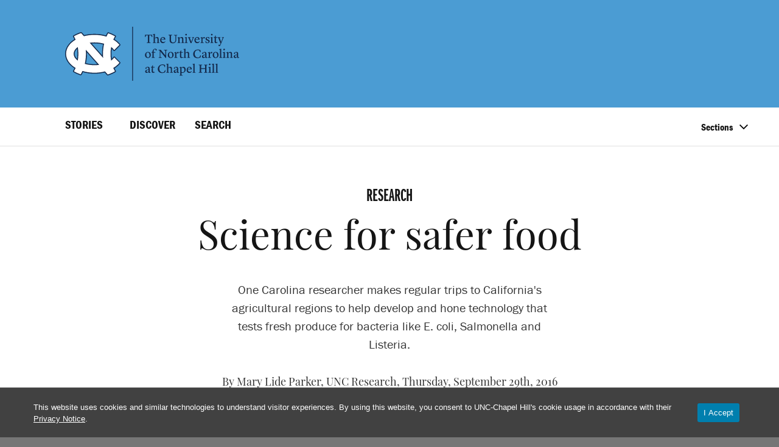

--- FILE ---
content_type: text/html; charset=UTF-8
request_url: https://www.unc.edu/discover/science-safer-food/
body_size: 39937
content:
<!DOCTYPE html><html lang="en-US"><head><meta charset="UTF-8"><script type="text/javascript">(window.NREUM||(NREUM={})).init={ajax:{deny_list:["bam.nr-data.net"]},feature_flags:["soft_nav"]};(window.NREUM||(NREUM={})).loader_config={licenseKey:"NRJS-98c4da328252ac2fff4",applicationID:"603784308",browserID:"603891226"};;/*! For license information please see nr-loader-rum-1.308.0.min.js.LICENSE.txt */
(()=>{var e,t,r={163:(e,t,r)=>{"use strict";r.d(t,{j:()=>E});var n=r(384),i=r(1741);var a=r(2555);r(860).K7.genericEvents;const s="experimental.resources",o="register",c=e=>{if(!e||"string"!=typeof e)return!1;try{document.createDocumentFragment().querySelector(e)}catch{return!1}return!0};var d=r(2614),u=r(944),l=r(8122);const f="[data-nr-mask]",g=e=>(0,l.a)(e,(()=>{const e={feature_flags:[],experimental:{allow_registered_children:!1,resources:!1},mask_selector:"*",block_selector:"[data-nr-block]",mask_input_options:{color:!1,date:!1,"datetime-local":!1,email:!1,month:!1,number:!1,range:!1,search:!1,tel:!1,text:!1,time:!1,url:!1,week:!1,textarea:!1,select:!1,password:!0}};return{ajax:{deny_list:void 0,block_internal:!0,enabled:!0,autoStart:!0},api:{get allow_registered_children(){return e.feature_flags.includes(o)||e.experimental.allow_registered_children},set allow_registered_children(t){e.experimental.allow_registered_children=t},duplicate_registered_data:!1},browser_consent_mode:{enabled:!1},distributed_tracing:{enabled:void 0,exclude_newrelic_header:void 0,cors_use_newrelic_header:void 0,cors_use_tracecontext_headers:void 0,allowed_origins:void 0},get feature_flags(){return e.feature_flags},set feature_flags(t){e.feature_flags=t},generic_events:{enabled:!0,autoStart:!0},harvest:{interval:30},jserrors:{enabled:!0,autoStart:!0},logging:{enabled:!0,autoStart:!0},metrics:{enabled:!0,autoStart:!0},obfuscate:void 0,page_action:{enabled:!0},page_view_event:{enabled:!0,autoStart:!0},page_view_timing:{enabled:!0,autoStart:!0},performance:{capture_marks:!1,capture_measures:!1,capture_detail:!0,resources:{get enabled(){return e.feature_flags.includes(s)||e.experimental.resources},set enabled(t){e.experimental.resources=t},asset_types:[],first_party_domains:[],ignore_newrelic:!0}},privacy:{cookies_enabled:!0},proxy:{assets:void 0,beacon:void 0},session:{expiresMs:d.wk,inactiveMs:d.BB},session_replay:{autoStart:!0,enabled:!1,preload:!1,sampling_rate:10,error_sampling_rate:100,collect_fonts:!1,inline_images:!1,fix_stylesheets:!0,mask_all_inputs:!0,get mask_text_selector(){return e.mask_selector},set mask_text_selector(t){c(t)?e.mask_selector="".concat(t,",").concat(f):""===t||null===t?e.mask_selector=f:(0,u.R)(5,t)},get block_class(){return"nr-block"},get ignore_class(){return"nr-ignore"},get mask_text_class(){return"nr-mask"},get block_selector(){return e.block_selector},set block_selector(t){c(t)?e.block_selector+=",".concat(t):""!==t&&(0,u.R)(6,t)},get mask_input_options(){return e.mask_input_options},set mask_input_options(t){t&&"object"==typeof t?e.mask_input_options={...t,password:!0}:(0,u.R)(7,t)}},session_trace:{enabled:!0,autoStart:!0},soft_navigations:{enabled:!0,autoStart:!0},spa:{enabled:!0,autoStart:!0},ssl:void 0,user_actions:{enabled:!0,elementAttributes:["id","className","tagName","type"]}}})());var p=r(6154),m=r(9324);let h=0;const v={buildEnv:m.F3,distMethod:m.Xs,version:m.xv,originTime:p.WN},b={consented:!1},y={appMetadata:{},get consented(){return this.session?.state?.consent||b.consented},set consented(e){b.consented=e},customTransaction:void 0,denyList:void 0,disabled:!1,harvester:void 0,isolatedBacklog:!1,isRecording:!1,loaderType:void 0,maxBytes:3e4,obfuscator:void 0,onerror:void 0,ptid:void 0,releaseIds:{},session:void 0,timeKeeper:void 0,registeredEntities:[],jsAttributesMetadata:{bytes:0},get harvestCount(){return++h}},_=e=>{const t=(0,l.a)(e,y),r=Object.keys(v).reduce((e,t)=>(e[t]={value:v[t],writable:!1,configurable:!0,enumerable:!0},e),{});return Object.defineProperties(t,r)};var w=r(5701);const x=e=>{const t=e.startsWith("http");e+="/",r.p=t?e:"https://"+e};var R=r(7836),k=r(3241);const A={accountID:void 0,trustKey:void 0,agentID:void 0,licenseKey:void 0,applicationID:void 0,xpid:void 0},S=e=>(0,l.a)(e,A),T=new Set;function E(e,t={},r,s){let{init:o,info:c,loader_config:d,runtime:u={},exposed:l=!0}=t;if(!c){const e=(0,n.pV)();o=e.init,c=e.info,d=e.loader_config}e.init=g(o||{}),e.loader_config=S(d||{}),c.jsAttributes??={},p.bv&&(c.jsAttributes.isWorker=!0),e.info=(0,a.D)(c);const f=e.init,m=[c.beacon,c.errorBeacon];T.has(e.agentIdentifier)||(f.proxy.assets&&(x(f.proxy.assets),m.push(f.proxy.assets)),f.proxy.beacon&&m.push(f.proxy.beacon),e.beacons=[...m],function(e){const t=(0,n.pV)();Object.getOwnPropertyNames(i.W.prototype).forEach(r=>{const n=i.W.prototype[r];if("function"!=typeof n||"constructor"===n)return;let a=t[r];e[r]&&!1!==e.exposed&&"micro-agent"!==e.runtime?.loaderType&&(t[r]=(...t)=>{const n=e[r](...t);return a?a(...t):n})})}(e),(0,n.US)("activatedFeatures",w.B)),u.denyList=[...f.ajax.deny_list||[],...f.ajax.block_internal?m:[]],u.ptid=e.agentIdentifier,u.loaderType=r,e.runtime=_(u),T.has(e.agentIdentifier)||(e.ee=R.ee.get(e.agentIdentifier),e.exposed=l,(0,k.W)({agentIdentifier:e.agentIdentifier,drained:!!w.B?.[e.agentIdentifier],type:"lifecycle",name:"initialize",feature:void 0,data:e.config})),T.add(e.agentIdentifier)}},384:(e,t,r)=>{"use strict";r.d(t,{NT:()=>s,US:()=>u,Zm:()=>o,bQ:()=>d,dV:()=>c,pV:()=>l});var n=r(6154),i=r(1863),a=r(1910);const s={beacon:"bam.nr-data.net",errorBeacon:"bam.nr-data.net"};function o(){return n.gm.NREUM||(n.gm.NREUM={}),void 0===n.gm.newrelic&&(n.gm.newrelic=n.gm.NREUM),n.gm.NREUM}function c(){let e=o();return e.o||(e.o={ST:n.gm.setTimeout,SI:n.gm.setImmediate||n.gm.setInterval,CT:n.gm.clearTimeout,XHR:n.gm.XMLHttpRequest,REQ:n.gm.Request,EV:n.gm.Event,PR:n.gm.Promise,MO:n.gm.MutationObserver,FETCH:n.gm.fetch,WS:n.gm.WebSocket},(0,a.i)(...Object.values(e.o))),e}function d(e,t){let r=o();r.initializedAgents??={},t.initializedAt={ms:(0,i.t)(),date:new Date},r.initializedAgents[e]=t}function u(e,t){o()[e]=t}function l(){return function(){let e=o();const t=e.info||{};e.info={beacon:s.beacon,errorBeacon:s.errorBeacon,...t}}(),function(){let e=o();const t=e.init||{};e.init={...t}}(),c(),function(){let e=o();const t=e.loader_config||{};e.loader_config={...t}}(),o()}},782:(e,t,r)=>{"use strict";r.d(t,{T:()=>n});const n=r(860).K7.pageViewTiming},860:(e,t,r)=>{"use strict";r.d(t,{$J:()=>u,K7:()=>c,P3:()=>d,XX:()=>i,Yy:()=>o,df:()=>a,qY:()=>n,v4:()=>s});const n="events",i="jserrors",a="browser/blobs",s="rum",o="browser/logs",c={ajax:"ajax",genericEvents:"generic_events",jserrors:i,logging:"logging",metrics:"metrics",pageAction:"page_action",pageViewEvent:"page_view_event",pageViewTiming:"page_view_timing",sessionReplay:"session_replay",sessionTrace:"session_trace",softNav:"soft_navigations",spa:"spa"},d={[c.pageViewEvent]:1,[c.pageViewTiming]:2,[c.metrics]:3,[c.jserrors]:4,[c.spa]:5,[c.ajax]:6,[c.sessionTrace]:7,[c.softNav]:8,[c.sessionReplay]:9,[c.logging]:10,[c.genericEvents]:11},u={[c.pageViewEvent]:s,[c.pageViewTiming]:n,[c.ajax]:n,[c.spa]:n,[c.softNav]:n,[c.metrics]:i,[c.jserrors]:i,[c.sessionTrace]:a,[c.sessionReplay]:a,[c.logging]:o,[c.genericEvents]:"ins"}},944:(e,t,r)=>{"use strict";r.d(t,{R:()=>i});var n=r(3241);function i(e,t){"function"==typeof console.debug&&(console.debug("New Relic Warning: https://github.com/newrelic/newrelic-browser-agent/blob/main/docs/warning-codes.md#".concat(e),t),(0,n.W)({agentIdentifier:null,drained:null,type:"data",name:"warn",feature:"warn",data:{code:e,secondary:t}}))}},1687:(e,t,r)=>{"use strict";r.d(t,{Ak:()=>d,Ze:()=>f,x3:()=>u});var n=r(3241),i=r(7836),a=r(3606),s=r(860),o=r(2646);const c={};function d(e,t){const r={staged:!1,priority:s.P3[t]||0};l(e),c[e].get(t)||c[e].set(t,r)}function u(e,t){e&&c[e]&&(c[e].get(t)&&c[e].delete(t),p(e,t,!1),c[e].size&&g(e))}function l(e){if(!e)throw new Error("agentIdentifier required");c[e]||(c[e]=new Map)}function f(e="",t="feature",r=!1){if(l(e),!e||!c[e].get(t)||r)return p(e,t);c[e].get(t).staged=!0,g(e)}function g(e){const t=Array.from(c[e]);t.every(([e,t])=>t.staged)&&(t.sort((e,t)=>e[1].priority-t[1].priority),t.forEach(([t])=>{c[e].delete(t),p(e,t)}))}function p(e,t,r=!0){const s=e?i.ee.get(e):i.ee,c=a.i.handlers;if(!s.aborted&&s.backlog&&c){if((0,n.W)({agentIdentifier:e,type:"lifecycle",name:"drain",feature:t}),r){const e=s.backlog[t],r=c[t];if(r){for(let t=0;e&&t<e.length;++t)m(e[t],r);Object.entries(r).forEach(([e,t])=>{Object.values(t||{}).forEach(t=>{t[0]?.on&&t[0]?.context()instanceof o.y&&t[0].on(e,t[1])})})}}s.isolatedBacklog||delete c[t],s.backlog[t]=null,s.emit("drain-"+t,[])}}function m(e,t){var r=e[1];Object.values(t[r]||{}).forEach(t=>{var r=e[0];if(t[0]===r){var n=t[1],i=e[3],a=e[2];n.apply(i,a)}})}},1738:(e,t,r)=>{"use strict";r.d(t,{U:()=>g,Y:()=>f});var n=r(3241),i=r(9908),a=r(1863),s=r(944),o=r(5701),c=r(3969),d=r(8362),u=r(860),l=r(4261);function f(e,t,r,a){const f=a||r;!f||f[e]&&f[e]!==d.d.prototype[e]||(f[e]=function(){(0,i.p)(c.xV,["API/"+e+"/called"],void 0,u.K7.metrics,r.ee),(0,n.W)({agentIdentifier:r.agentIdentifier,drained:!!o.B?.[r.agentIdentifier],type:"data",name:"api",feature:l.Pl+e,data:{}});try{return t.apply(this,arguments)}catch(e){(0,s.R)(23,e)}})}function g(e,t,r,n,s){const o=e.info;null===r?delete o.jsAttributes[t]:o.jsAttributes[t]=r,(s||null===r)&&(0,i.p)(l.Pl+n,[(0,a.t)(),t,r],void 0,"session",e.ee)}},1741:(e,t,r)=>{"use strict";r.d(t,{W:()=>a});var n=r(944),i=r(4261);class a{#e(e,...t){if(this[e]!==a.prototype[e])return this[e](...t);(0,n.R)(35,e)}addPageAction(e,t){return this.#e(i.hG,e,t)}register(e){return this.#e(i.eY,e)}recordCustomEvent(e,t){return this.#e(i.fF,e,t)}setPageViewName(e,t){return this.#e(i.Fw,e,t)}setCustomAttribute(e,t,r){return this.#e(i.cD,e,t,r)}noticeError(e,t){return this.#e(i.o5,e,t)}setUserId(e,t=!1){return this.#e(i.Dl,e,t)}setApplicationVersion(e){return this.#e(i.nb,e)}setErrorHandler(e){return this.#e(i.bt,e)}addRelease(e,t){return this.#e(i.k6,e,t)}log(e,t){return this.#e(i.$9,e,t)}start(){return this.#e(i.d3)}finished(e){return this.#e(i.BL,e)}recordReplay(){return this.#e(i.CH)}pauseReplay(){return this.#e(i.Tb)}addToTrace(e){return this.#e(i.U2,e)}setCurrentRouteName(e){return this.#e(i.PA,e)}interaction(e){return this.#e(i.dT,e)}wrapLogger(e,t,r){return this.#e(i.Wb,e,t,r)}measure(e,t){return this.#e(i.V1,e,t)}consent(e){return this.#e(i.Pv,e)}}},1863:(e,t,r)=>{"use strict";function n(){return Math.floor(performance.now())}r.d(t,{t:()=>n})},1910:(e,t,r)=>{"use strict";r.d(t,{i:()=>a});var n=r(944);const i=new Map;function a(...e){return e.every(e=>{if(i.has(e))return i.get(e);const t="function"==typeof e?e.toString():"",r=t.includes("[native code]"),a=t.includes("nrWrapper");return r||a||(0,n.R)(64,e?.name||t),i.set(e,r),r})}},2555:(e,t,r)=>{"use strict";r.d(t,{D:()=>o,f:()=>s});var n=r(384),i=r(8122);const a={beacon:n.NT.beacon,errorBeacon:n.NT.errorBeacon,licenseKey:void 0,applicationID:void 0,sa:void 0,queueTime:void 0,applicationTime:void 0,ttGuid:void 0,user:void 0,account:void 0,product:void 0,extra:void 0,jsAttributes:{},userAttributes:void 0,atts:void 0,transactionName:void 0,tNamePlain:void 0};function s(e){try{return!!e.licenseKey&&!!e.errorBeacon&&!!e.applicationID}catch(e){return!1}}const o=e=>(0,i.a)(e,a)},2614:(e,t,r)=>{"use strict";r.d(t,{BB:()=>s,H3:()=>n,g:()=>d,iL:()=>c,tS:()=>o,uh:()=>i,wk:()=>a});const n="NRBA",i="SESSION",a=144e5,s=18e5,o={STARTED:"session-started",PAUSE:"session-pause",RESET:"session-reset",RESUME:"session-resume",UPDATE:"session-update"},c={SAME_TAB:"same-tab",CROSS_TAB:"cross-tab"},d={OFF:0,FULL:1,ERROR:2}},2646:(e,t,r)=>{"use strict";r.d(t,{y:()=>n});class n{constructor(e){this.contextId=e}}},2843:(e,t,r)=>{"use strict";r.d(t,{G:()=>a,u:()=>i});var n=r(3878);function i(e,t=!1,r,i){(0,n.DD)("visibilitychange",function(){if(t)return void("hidden"===document.visibilityState&&e());e(document.visibilityState)},r,i)}function a(e,t,r){(0,n.sp)("pagehide",e,t,r)}},3241:(e,t,r)=>{"use strict";r.d(t,{W:()=>a});var n=r(6154);const i="newrelic";function a(e={}){try{n.gm.dispatchEvent(new CustomEvent(i,{detail:e}))}catch(e){}}},3606:(e,t,r)=>{"use strict";r.d(t,{i:()=>a});var n=r(9908);a.on=s;var i=a.handlers={};function a(e,t,r,a){s(a||n.d,i,e,t,r)}function s(e,t,r,i,a){a||(a="feature"),e||(e=n.d);var s=t[a]=t[a]||{};(s[r]=s[r]||[]).push([e,i])}},3878:(e,t,r)=>{"use strict";function n(e,t){return{capture:e,passive:!1,signal:t}}function i(e,t,r=!1,i){window.addEventListener(e,t,n(r,i))}function a(e,t,r=!1,i){document.addEventListener(e,t,n(r,i))}r.d(t,{DD:()=>a,jT:()=>n,sp:()=>i})},3969:(e,t,r)=>{"use strict";r.d(t,{TZ:()=>n,XG:()=>o,rs:()=>i,xV:()=>s,z_:()=>a});const n=r(860).K7.metrics,i="sm",a="cm",s="storeSupportabilityMetrics",o="storeEventMetrics"},4234:(e,t,r)=>{"use strict";r.d(t,{W:()=>a});var n=r(7836),i=r(1687);class a{constructor(e,t){this.agentIdentifier=e,this.ee=n.ee.get(e),this.featureName=t,this.blocked=!1}deregisterDrain(){(0,i.x3)(this.agentIdentifier,this.featureName)}}},4261:(e,t,r)=>{"use strict";r.d(t,{$9:()=>d,BL:()=>o,CH:()=>g,Dl:()=>_,Fw:()=>y,PA:()=>h,Pl:()=>n,Pv:()=>k,Tb:()=>l,U2:()=>a,V1:()=>R,Wb:()=>x,bt:()=>b,cD:()=>v,d3:()=>w,dT:()=>c,eY:()=>p,fF:()=>f,hG:()=>i,k6:()=>s,nb:()=>m,o5:()=>u});const n="api-",i="addPageAction",a="addToTrace",s="addRelease",o="finished",c="interaction",d="log",u="noticeError",l="pauseReplay",f="recordCustomEvent",g="recordReplay",p="register",m="setApplicationVersion",h="setCurrentRouteName",v="setCustomAttribute",b="setErrorHandler",y="setPageViewName",_="setUserId",w="start",x="wrapLogger",R="measure",k="consent"},5289:(e,t,r)=>{"use strict";r.d(t,{GG:()=>s,Qr:()=>c,sB:()=>o});var n=r(3878),i=r(6389);function a(){return"undefined"==typeof document||"complete"===document.readyState}function s(e,t){if(a())return e();const r=(0,i.J)(e),s=setInterval(()=>{a()&&(clearInterval(s),r())},500);(0,n.sp)("load",r,t)}function o(e){if(a())return e();(0,n.DD)("DOMContentLoaded",e)}function c(e){if(a())return e();(0,n.sp)("popstate",e)}},5607:(e,t,r)=>{"use strict";r.d(t,{W:()=>n});const n=(0,r(9566).bz)()},5701:(e,t,r)=>{"use strict";r.d(t,{B:()=>a,t:()=>s});var n=r(3241);const i=new Set,a={};function s(e,t){const r=t.agentIdentifier;a[r]??={},e&&"object"==typeof e&&(i.has(r)||(t.ee.emit("rumresp",[e]),a[r]=e,i.add(r),(0,n.W)({agentIdentifier:r,loaded:!0,drained:!0,type:"lifecycle",name:"load",feature:void 0,data:e})))}},6154:(e,t,r)=>{"use strict";r.d(t,{OF:()=>c,RI:()=>i,WN:()=>u,bv:()=>a,eN:()=>l,gm:()=>s,mw:()=>o,sb:()=>d});var n=r(1863);const i="undefined"!=typeof window&&!!window.document,a="undefined"!=typeof WorkerGlobalScope&&("undefined"!=typeof self&&self instanceof WorkerGlobalScope&&self.navigator instanceof WorkerNavigator||"undefined"!=typeof globalThis&&globalThis instanceof WorkerGlobalScope&&globalThis.navigator instanceof WorkerNavigator),s=i?window:"undefined"!=typeof WorkerGlobalScope&&("undefined"!=typeof self&&self instanceof WorkerGlobalScope&&self||"undefined"!=typeof globalThis&&globalThis instanceof WorkerGlobalScope&&globalThis),o=Boolean("hidden"===s?.document?.visibilityState),c=/iPad|iPhone|iPod/.test(s.navigator?.userAgent),d=c&&"undefined"==typeof SharedWorker,u=((()=>{const e=s.navigator?.userAgent?.match(/Firefox[/\s](\d+\.\d+)/);Array.isArray(e)&&e.length>=2&&e[1]})(),Date.now()-(0,n.t)()),l=()=>"undefined"!=typeof PerformanceNavigationTiming&&s?.performance?.getEntriesByType("navigation")?.[0]?.responseStart},6389:(e,t,r)=>{"use strict";function n(e,t=500,r={}){const n=r?.leading||!1;let i;return(...r)=>{n&&void 0===i&&(e.apply(this,r),i=setTimeout(()=>{i=clearTimeout(i)},t)),n||(clearTimeout(i),i=setTimeout(()=>{e.apply(this,r)},t))}}function i(e){let t=!1;return(...r)=>{t||(t=!0,e.apply(this,r))}}r.d(t,{J:()=>i,s:()=>n})},6630:(e,t,r)=>{"use strict";r.d(t,{T:()=>n});const n=r(860).K7.pageViewEvent},7699:(e,t,r)=>{"use strict";r.d(t,{It:()=>a,KC:()=>o,No:()=>i,qh:()=>s});var n=r(860);const i=16e3,a=1e6,s="SESSION_ERROR",o={[n.K7.logging]:!0,[n.K7.genericEvents]:!1,[n.K7.jserrors]:!1,[n.K7.ajax]:!1}},7836:(e,t,r)=>{"use strict";r.d(t,{P:()=>o,ee:()=>c});var n=r(384),i=r(8990),a=r(2646),s=r(5607);const o="nr@context:".concat(s.W),c=function e(t,r){var n={},s={},u={},l=!1;try{l=16===r.length&&d.initializedAgents?.[r]?.runtime.isolatedBacklog}catch(e){}var f={on:p,addEventListener:p,removeEventListener:function(e,t){var r=n[e];if(!r)return;for(var i=0;i<r.length;i++)r[i]===t&&r.splice(i,1)},emit:function(e,r,n,i,a){!1!==a&&(a=!0);if(c.aborted&&!i)return;t&&a&&t.emit(e,r,n);var o=g(n);m(e).forEach(e=>{e.apply(o,r)});var d=v()[s[e]];d&&d.push([f,e,r,o]);return o},get:h,listeners:m,context:g,buffer:function(e,t){const r=v();if(t=t||"feature",f.aborted)return;Object.entries(e||{}).forEach(([e,n])=>{s[n]=t,t in r||(r[t]=[])})},abort:function(){f._aborted=!0,Object.keys(f.backlog).forEach(e=>{delete f.backlog[e]})},isBuffering:function(e){return!!v()[s[e]]},debugId:r,backlog:l?{}:t&&"object"==typeof t.backlog?t.backlog:{},isolatedBacklog:l};return Object.defineProperty(f,"aborted",{get:()=>{let e=f._aborted||!1;return e||(t&&(e=t.aborted),e)}}),f;function g(e){return e&&e instanceof a.y?e:e?(0,i.I)(e,o,()=>new a.y(o)):new a.y(o)}function p(e,t){n[e]=m(e).concat(t)}function m(e){return n[e]||[]}function h(t){return u[t]=u[t]||e(f,t)}function v(){return f.backlog}}(void 0,"globalEE"),d=(0,n.Zm)();d.ee||(d.ee=c)},8122:(e,t,r)=>{"use strict";r.d(t,{a:()=>i});var n=r(944);function i(e,t){try{if(!e||"object"!=typeof e)return(0,n.R)(3);if(!t||"object"!=typeof t)return(0,n.R)(4);const r=Object.create(Object.getPrototypeOf(t),Object.getOwnPropertyDescriptors(t)),a=0===Object.keys(r).length?e:r;for(let s in a)if(void 0!==e[s])try{if(null===e[s]){r[s]=null;continue}Array.isArray(e[s])&&Array.isArray(t[s])?r[s]=Array.from(new Set([...e[s],...t[s]])):"object"==typeof e[s]&&"object"==typeof t[s]?r[s]=i(e[s],t[s]):r[s]=e[s]}catch(e){r[s]||(0,n.R)(1,e)}return r}catch(e){(0,n.R)(2,e)}}},8362:(e,t,r)=>{"use strict";r.d(t,{d:()=>a});var n=r(9566),i=r(1741);class a extends i.W{agentIdentifier=(0,n.LA)(16)}},8374:(e,t,r)=>{r.nc=(()=>{try{return document?.currentScript?.nonce}catch(e){}return""})()},8990:(e,t,r)=>{"use strict";r.d(t,{I:()=>i});var n=Object.prototype.hasOwnProperty;function i(e,t,r){if(n.call(e,t))return e[t];var i=r();if(Object.defineProperty&&Object.keys)try{return Object.defineProperty(e,t,{value:i,writable:!0,enumerable:!1}),i}catch(e){}return e[t]=i,i}},9324:(e,t,r)=>{"use strict";r.d(t,{F3:()=>i,Xs:()=>a,xv:()=>n});const n="1.308.0",i="PROD",a="CDN"},9566:(e,t,r)=>{"use strict";r.d(t,{LA:()=>o,bz:()=>s});var n=r(6154);const i="xxxxxxxx-xxxx-4xxx-yxxx-xxxxxxxxxxxx";function a(e,t){return e?15&e[t]:16*Math.random()|0}function s(){const e=n.gm?.crypto||n.gm?.msCrypto;let t,r=0;return e&&e.getRandomValues&&(t=e.getRandomValues(new Uint8Array(30))),i.split("").map(e=>"x"===e?a(t,r++).toString(16):"y"===e?(3&a()|8).toString(16):e).join("")}function o(e){const t=n.gm?.crypto||n.gm?.msCrypto;let r,i=0;t&&t.getRandomValues&&(r=t.getRandomValues(new Uint8Array(e)));const s=[];for(var o=0;o<e;o++)s.push(a(r,i++).toString(16));return s.join("")}},9908:(e,t,r)=>{"use strict";r.d(t,{d:()=>n,p:()=>i});var n=r(7836).ee.get("handle");function i(e,t,r,i,a){a?(a.buffer([e],i),a.emit(e,t,r)):(n.buffer([e],i),n.emit(e,t,r))}}},n={};function i(e){var t=n[e];if(void 0!==t)return t.exports;var a=n[e]={exports:{}};return r[e](a,a.exports,i),a.exports}i.m=r,i.d=(e,t)=>{for(var r in t)i.o(t,r)&&!i.o(e,r)&&Object.defineProperty(e,r,{enumerable:!0,get:t[r]})},i.f={},i.e=e=>Promise.all(Object.keys(i.f).reduce((t,r)=>(i.f[r](e,t),t),[])),i.u=e=>"nr-rum-1.308.0.min.js",i.o=(e,t)=>Object.prototype.hasOwnProperty.call(e,t),e={},t="NRBA-1.308.0.PROD:",i.l=(r,n,a,s)=>{if(e[r])e[r].push(n);else{var o,c;if(void 0!==a)for(var d=document.getElementsByTagName("script"),u=0;u<d.length;u++){var l=d[u];if(l.getAttribute("src")==r||l.getAttribute("data-webpack")==t+a){o=l;break}}if(!o){c=!0;var f={296:"sha512-+MIMDsOcckGXa1EdWHqFNv7P+JUkd5kQwCBr3KE6uCvnsBNUrdSt4a/3/L4j4TxtnaMNjHpza2/erNQbpacJQA=="};(o=document.createElement("script")).charset="utf-8",i.nc&&o.setAttribute("nonce",i.nc),o.setAttribute("data-webpack",t+a),o.src=r,0!==o.src.indexOf(window.location.origin+"/")&&(o.crossOrigin="anonymous"),f[s]&&(o.integrity=f[s])}e[r]=[n];var g=(t,n)=>{o.onerror=o.onload=null,clearTimeout(p);var i=e[r];if(delete e[r],o.parentNode&&o.parentNode.removeChild(o),i&&i.forEach(e=>e(n)),t)return t(n)},p=setTimeout(g.bind(null,void 0,{type:"timeout",target:o}),12e4);o.onerror=g.bind(null,o.onerror),o.onload=g.bind(null,o.onload),c&&document.head.appendChild(o)}},i.r=e=>{"undefined"!=typeof Symbol&&Symbol.toStringTag&&Object.defineProperty(e,Symbol.toStringTag,{value:"Module"}),Object.defineProperty(e,"__esModule",{value:!0})},i.p="https://js-agent.newrelic.com/",(()=>{var e={374:0,840:0};i.f.j=(t,r)=>{var n=i.o(e,t)?e[t]:void 0;if(0!==n)if(n)r.push(n[2]);else{var a=new Promise((r,i)=>n=e[t]=[r,i]);r.push(n[2]=a);var s=i.p+i.u(t),o=new Error;i.l(s,r=>{if(i.o(e,t)&&(0!==(n=e[t])&&(e[t]=void 0),n)){var a=r&&("load"===r.type?"missing":r.type),s=r&&r.target&&r.target.src;o.message="Loading chunk "+t+" failed: ("+a+": "+s+")",o.name="ChunkLoadError",o.type=a,o.request=s,n[1](o)}},"chunk-"+t,t)}};var t=(t,r)=>{var n,a,[s,o,c]=r,d=0;if(s.some(t=>0!==e[t])){for(n in o)i.o(o,n)&&(i.m[n]=o[n]);if(c)c(i)}for(t&&t(r);d<s.length;d++)a=s[d],i.o(e,a)&&e[a]&&e[a][0](),e[a]=0},r=self["webpackChunk:NRBA-1.308.0.PROD"]=self["webpackChunk:NRBA-1.308.0.PROD"]||[];r.forEach(t.bind(null,0)),r.push=t.bind(null,r.push.bind(r))})(),(()=>{"use strict";i(8374);var e=i(8362),t=i(860);const r=Object.values(t.K7);var n=i(163);var a=i(9908),s=i(1863),o=i(4261),c=i(1738);var d=i(1687),u=i(4234),l=i(5289),f=i(6154),g=i(944),p=i(384);const m=e=>f.RI&&!0===e?.privacy.cookies_enabled;function h(e){return!!(0,p.dV)().o.MO&&m(e)&&!0===e?.session_trace.enabled}var v=i(6389),b=i(7699);class y extends u.W{constructor(e,t){super(e.agentIdentifier,t),this.agentRef=e,this.abortHandler=void 0,this.featAggregate=void 0,this.loadedSuccessfully=void 0,this.onAggregateImported=new Promise(e=>{this.loadedSuccessfully=e}),this.deferred=Promise.resolve(),!1===e.init[this.featureName].autoStart?this.deferred=new Promise((t,r)=>{this.ee.on("manual-start-all",(0,v.J)(()=>{(0,d.Ak)(e.agentIdentifier,this.featureName),t()}))}):(0,d.Ak)(e.agentIdentifier,t)}importAggregator(e,t,r={}){if(this.featAggregate)return;const n=async()=>{let n;await this.deferred;try{if(m(e.init)){const{setupAgentSession:t}=await i.e(296).then(i.bind(i,3305));n=t(e)}}catch(e){(0,g.R)(20,e),this.ee.emit("internal-error",[e]),(0,a.p)(b.qh,[e],void 0,this.featureName,this.ee)}try{if(!this.#t(this.featureName,n,e.init))return(0,d.Ze)(this.agentIdentifier,this.featureName),void this.loadedSuccessfully(!1);const{Aggregate:i}=await t();this.featAggregate=new i(e,r),e.runtime.harvester.initializedAggregates.push(this.featAggregate),this.loadedSuccessfully(!0)}catch(e){(0,g.R)(34,e),this.abortHandler?.(),(0,d.Ze)(this.agentIdentifier,this.featureName,!0),this.loadedSuccessfully(!1),this.ee&&this.ee.abort()}};f.RI?(0,l.GG)(()=>n(),!0):n()}#t(e,r,n){if(this.blocked)return!1;switch(e){case t.K7.sessionReplay:return h(n)&&!!r;case t.K7.sessionTrace:return!!r;default:return!0}}}var _=i(6630),w=i(2614),x=i(3241);class R extends y{static featureName=_.T;constructor(e){var t;super(e,_.T),this.setupInspectionEvents(e.agentIdentifier),t=e,(0,c.Y)(o.Fw,function(e,r){"string"==typeof e&&("/"!==e.charAt(0)&&(e="/"+e),t.runtime.customTransaction=(r||"http://custom.transaction")+e,(0,a.p)(o.Pl+o.Fw,[(0,s.t)()],void 0,void 0,t.ee))},t),this.importAggregator(e,()=>i.e(296).then(i.bind(i,3943)))}setupInspectionEvents(e){const t=(t,r)=>{t&&(0,x.W)({agentIdentifier:e,timeStamp:t.timeStamp,loaded:"complete"===t.target.readyState,type:"window",name:r,data:t.target.location+""})};(0,l.sB)(e=>{t(e,"DOMContentLoaded")}),(0,l.GG)(e=>{t(e,"load")}),(0,l.Qr)(e=>{t(e,"navigate")}),this.ee.on(w.tS.UPDATE,(t,r)=>{(0,x.W)({agentIdentifier:e,type:"lifecycle",name:"session",data:r})})}}class k extends e.d{constructor(e){var t;(super(),f.gm)?(this.features={},(0,p.bQ)(this.agentIdentifier,this),this.desiredFeatures=new Set(e.features||[]),this.desiredFeatures.add(R),(0,n.j)(this,e,e.loaderType||"agent"),t=this,(0,c.Y)(o.cD,function(e,r,n=!1){if("string"==typeof e){if(["string","number","boolean"].includes(typeof r)||null===r)return(0,c.U)(t,e,r,o.cD,n);(0,g.R)(40,typeof r)}else(0,g.R)(39,typeof e)},t),function(e){(0,c.Y)(o.Dl,function(t,r=!1){if("string"!=typeof t&&null!==t)return void(0,g.R)(41,typeof t);const n=e.info.jsAttributes["enduser.id"];r&&null!=n&&n!==t?(0,a.p)(o.Pl+"setUserIdAndResetSession",[t],void 0,"session",e.ee):(0,c.U)(e,"enduser.id",t,o.Dl,!0)},e)}(this),function(e){(0,c.Y)(o.nb,function(t){if("string"==typeof t||null===t)return(0,c.U)(e,"application.version",t,o.nb,!1);(0,g.R)(42,typeof t)},e)}(this),function(e){(0,c.Y)(o.d3,function(){e.ee.emit("manual-start-all")},e)}(this),function(e){(0,c.Y)(o.Pv,function(t=!0){if("boolean"==typeof t){if((0,a.p)(o.Pl+o.Pv,[t],void 0,"session",e.ee),e.runtime.consented=t,t){const t=e.features.page_view_event;t.onAggregateImported.then(e=>{const r=t.featAggregate;e&&!r.sentRum&&r.sendRum()})}}else(0,g.R)(65,typeof t)},e)}(this),this.run()):(0,g.R)(21)}get config(){return{info:this.info,init:this.init,loader_config:this.loader_config,runtime:this.runtime}}get api(){return this}run(){try{const e=function(e){const t={};return r.forEach(r=>{t[r]=!!e[r]?.enabled}),t}(this.init),n=[...this.desiredFeatures];n.sort((e,r)=>t.P3[e.featureName]-t.P3[r.featureName]),n.forEach(r=>{if(!e[r.featureName]&&r.featureName!==t.K7.pageViewEvent)return;if(r.featureName===t.K7.spa)return void(0,g.R)(67);const n=function(e){switch(e){case t.K7.ajax:return[t.K7.jserrors];case t.K7.sessionTrace:return[t.K7.ajax,t.K7.pageViewEvent];case t.K7.sessionReplay:return[t.K7.sessionTrace];case t.K7.pageViewTiming:return[t.K7.pageViewEvent];default:return[]}}(r.featureName).filter(e=>!(e in this.features));n.length>0&&(0,g.R)(36,{targetFeature:r.featureName,missingDependencies:n}),this.features[r.featureName]=new r(this)})}catch(e){(0,g.R)(22,e);for(const e in this.features)this.features[e].abortHandler?.();const t=(0,p.Zm)();delete t.initializedAgents[this.agentIdentifier]?.features,delete this.sharedAggregator;return t.ee.get(this.agentIdentifier).abort(),!1}}}var A=i(2843),S=i(782);class T extends y{static featureName=S.T;constructor(e){super(e,S.T),f.RI&&((0,A.u)(()=>(0,a.p)("docHidden",[(0,s.t)()],void 0,S.T,this.ee),!0),(0,A.G)(()=>(0,a.p)("winPagehide",[(0,s.t)()],void 0,S.T,this.ee)),this.importAggregator(e,()=>i.e(296).then(i.bind(i,2117))))}}var E=i(3969);class I extends y{static featureName=E.TZ;constructor(e){super(e,E.TZ),f.RI&&document.addEventListener("securitypolicyviolation",e=>{(0,a.p)(E.xV,["Generic/CSPViolation/Detected"],void 0,this.featureName,this.ee)}),this.importAggregator(e,()=>i.e(296).then(i.bind(i,9623)))}}new k({features:[R,T,I],loaderType:"lite"})})()})();</script><meta name="HandheldFriendly" content="true"/><meta name="viewport" content="width=device-width, initial-scale=1"><title>Science for safer food - The University of North Carolina at Chapel Hill</title><link rel="profile" href="http://gmpg.org/xfn/11"/><link rel="pingback" href="https://www.unc.edu/xmlrpc.php"/><link rel="apple-touch-icon" sizes="180x180" href="/wp-content/themes/unc/assets/images/favicon/apple-touch-icon.png?v=jwLzlQrBRl"><link rel="icon" type="image/png" sizes="32x32" href="/wp-content/themes/unc/assets/images/favicon/favicon-32x32.png?v=jwLzlQrBRl"><link rel="icon" type="image/png" sizes="16x16" href="/wp-content/themes/unc/assets/images/favicon/favicon-16x16.png?v=jwLzlQrBRl"><link rel="manifest" href="/wp-content/themes/unc/assets/images/favicon/manifest.json?v=jwLzlQrBRl"><link rel="mask-icon" href="/wp-content/themes/unc/assets/images/favicon/safari-pinned-tab.svg?v=jwLzlQrBRl" color="#4B9CD3"><link rel="shortcut icon" href="/wp-content/themes/unc/assets/images/favicon/favicon.ico?v=jwLzlQrBRl"><meta name="msapplication-config" content="/wp-content/themes/unc/assets/images/favicon/browserconfig.xml?v=jwLzlQrBRl"><meta name="theme-color" content="#4b9cd3"><meta name='robots' content='index, follow, max-image-preview:large, max-snippet:-1, max-video-preview:-1'/><style>img:is([sizes="auto" i], [sizes^="auto," i]) { contain-intrinsic-size: 3000px 1500px }</style><link rel="canonical" href="https://www.unc.edu/discover/science-safer-food/"/><meta property="og:locale" content="en_US"/><meta property="og:type" content="article"/><meta property="og:title" content="Science for safer food - The University of North Carolina at Chapel Hill"/><meta property="og:description" content="One Carolina researcher makes regular trips to California&#039;s agricultural regions to help develop and hone technology that tests fresh produce for bacteria like E. coli, Salmonella and Listeria."/><meta property="og:url" content="https://www.unc.edu/discover/science-safer-food/"/><meta property="og:site_name" content="The University of North Carolina at Chapel Hill"/><meta property="article:publisher" content="https://www.facebook.com/uncchapelhill/"/><meta property="article:modified_time" content="2018-01-20T13:38:30+00:00"/><meta property="og:image" content="https://www.unc.edu/wp-content/uploads/2016/09/Screen-Shot-2018-01-03-at-10.31.50-AM.png"/><meta property="og:image:width" content="1914"/><meta property="og:image:height" content="893"/><meta property="og:image:type" content="image/png"/><meta name="twitter:card" content="summary_large_image"/><meta name="twitter:site" content="@unc"/><meta name="twitter:label1" content="Est. reading time"/><meta name="twitter:data1" content="2 minutes"/><script type="application/ld+json" class="yoast-schema-graph">{"@context":"https://schema.org","@graph":[{"@type":"WebPage","@id":"https://www.unc.edu/discover/science-safer-food/","url":"https://www.unc.edu/discover/science-safer-food/","name":"Science for safer food - The University of North Carolina at Chapel Hill","isPartOf":{"@id":"https://live-unc1.pantheonsite.io/#website"},"primaryImageOfPage":{"@id":"https://www.unc.edu/discover/science-safer-food/#primaryimage"},"image":{"@id":"https://www.unc.edu/discover/science-safer-food/#primaryimage"},"thumbnailUrl":"https://www.unc.edu/wp-content/uploads/2016/09/Screen-Shot-2018-01-03-at-10.31.50-AM.png","datePublished":"2016-09-29T12:31:21+00:00","dateModified":"2018-01-20T13:38:30+00:00","breadcrumb":{"@id":"https://www.unc.edu/discover/science-safer-food/#breadcrumb"},"inLanguage":"en-US","potentialAction":[{"@type":"ReadAction","target":["https://www.unc.edu/discover/science-safer-food/"]}]},{"@type":"ImageObject","inLanguage":"en-US","@id":"https://www.unc.edu/discover/science-safer-food/#primaryimage","url":"https://www.unc.edu/wp-content/uploads/2016/09/Screen-Shot-2018-01-03-at-10.31.50-AM.png","contentUrl":"https://www.unc.edu/wp-content/uploads/2016/09/Screen-Shot-2018-01-03-at-10.31.50-AM.png","width":1914,"height":893,"caption":"Spinach plant"},{"@type":"BreadcrumbList","@id":"https://www.unc.edu/discover/science-safer-food/#breadcrumb","itemListElement":[{"@type":"ListItem","position":1,"name":"Home","item":"https://www.unc.edu/"},{"@type":"ListItem","position":2,"name":"Science for safer food"}]},{"@type":"WebSite","@id":"https://live-unc1.pantheonsite.io/#website","url":"https://live-unc1.pantheonsite.io/","name":"The University of North Carolina at Chapel Hill","description":"The University of North Carolina at Chapel Hill","publisher":{"@id":"https://live-unc1.pantheonsite.io/#organization"},"potentialAction":[{"@type":"SearchAction","target":{"@type":"EntryPoint","urlTemplate":"https://live-unc1.pantheonsite.io/?s={search_term_string}"},"query-input":{"@type":"PropertyValueSpecification","valueRequired":true,"valueName":"search_term_string"}}],"inLanguage":"en-US"},{"@type":"Organization","@id":"https://live-unc1.pantheonsite.io/#organization","name":"The University of North Carolina at Chapel Hill","url":"https://live-unc1.pantheonsite.io/","logo":{"@type":"ImageObject","inLanguage":"en-US","@id":"https://live-unc1.pantheonsite.io/#/schema/logo/image/","url":"https://www.unc.edu/wp-content/uploads/2025/11/University_Signature_White_Navy_rgb_h.svg","contentUrl":"https://www.unc.edu/wp-content/uploads/2025/11/University_Signature_White_Navy_rgb_h.svg","caption":"The University of North Carolina at Chapel Hill"},"image":{"@id":"https://live-unc1.pantheonsite.io/#/schema/logo/image/"},"sameAs":["https://www.facebook.com/uncchapelhill/","https://x.com/unc","https://www.instagram.com/uncchapelhill/","https://www.linkedin.com/school/3757","https://pinterest.com/uncchapelhill/","https://www.youtube.com/user/UNCChapelHill"]}]}</script><link rel='dns-prefetch' href='//www.unc.edu'/><link rel='dns-prefetch' href='//www.youtube.com'/><link rel='dns-prefetch' href='//www.googletagmanager.com'/><link rel='dns-prefetch' href='//use.typekit.net'/><link rel="alternate" type="application/rss+xml" title="The University of North Carolina at Chapel Hill &raquo; Feed" href="https://www.unc.edu/feed/"/><link rel="alternate" type="application/rss+xml" title="The University of North Carolina at Chapel Hill &raquo; Comments Feed" href="https://www.unc.edu/comments/feed/"/><link rel='stylesheet' id='cookie-banner-custom-style-css' href='https://www.unc.edu/wp-content/plugins/unc-cookie-banner/./dist/cookie-banner.css' type='text/css' media='all'/><link rel='stylesheet' id='wp-block-library-css' href='https://www.unc.edu/wp-includes/css/dist/block-library/style.min.css' type='text/css' media='all'/><style id='classic-theme-styles-inline-css' type='text/css'>
/*! This file is auto-generated */
.wp-block-button__link{color:#fff;background-color:#32373c;border-radius:9999px;box-shadow:none;text-decoration:none;padding:calc(.667em + 2px) calc(1.333em + 2px);font-size:1.125em}.wp-block-file__button{background:#32373c;color:#fff;text-decoration:none}</style><style id='global-styles-inline-css' type='text/css'>
:root{--wp--preset--aspect-ratio--square: 1;--wp--preset--aspect-ratio--4-3: 4/3;--wp--preset--aspect-ratio--3-4: 3/4;--wp--preset--aspect-ratio--3-2: 3/2;--wp--preset--aspect-ratio--2-3: 2/3;--wp--preset--aspect-ratio--16-9: 16/9;--wp--preset--aspect-ratio--9-16: 9/16;--wp--preset--color--black: #000000;--wp--preset--color--cyan-bluish-gray: #abb8c3;--wp--preset--color--white: #ffffff;--wp--preset--color--pale-pink: #f78da7;--wp--preset--color--vivid-red: #cf2e2e;--wp--preset--color--luminous-vivid-orange: #ff6900;--wp--preset--color--luminous-vivid-amber: #fcb900;--wp--preset--color--light-green-cyan: #7bdcb5;--wp--preset--color--vivid-green-cyan: #00d084;--wp--preset--color--pale-cyan-blue: #8ed1fc;--wp--preset--color--vivid-cyan-blue: #0693e3;--wp--preset--color--vivid-purple: #9b51e0;--wp--preset--gradient--vivid-cyan-blue-to-vivid-purple: linear-gradient(135deg,rgba(6,147,227,1) 0%,rgb(155,81,224) 100%);--wp--preset--gradient--light-green-cyan-to-vivid-green-cyan: linear-gradient(135deg,rgb(122,220,180) 0%,rgb(0,208,130) 100%);--wp--preset--gradient--luminous-vivid-amber-to-luminous-vivid-orange: linear-gradient(135deg,rgba(252,185,0,1) 0%,rgba(255,105,0,1) 100%);--wp--preset--gradient--luminous-vivid-orange-to-vivid-red: linear-gradient(135deg,rgba(255,105,0,1) 0%,rgb(207,46,46) 100%);--wp--preset--gradient--very-light-gray-to-cyan-bluish-gray: linear-gradient(135deg,rgb(238,238,238) 0%,rgb(169,184,195) 100%);--wp--preset--gradient--cool-to-warm-spectrum: linear-gradient(135deg,rgb(74,234,220) 0%,rgb(151,120,209) 20%,rgb(207,42,186) 40%,rgb(238,44,130) 60%,rgb(251,105,98) 80%,rgb(254,248,76) 100%);--wp--preset--gradient--blush-light-purple: linear-gradient(135deg,rgb(255,206,236) 0%,rgb(152,150,240) 100%);--wp--preset--gradient--blush-bordeaux: linear-gradient(135deg,rgb(254,205,165) 0%,rgb(254,45,45) 50%,rgb(107,0,62) 100%);--wp--preset--gradient--luminous-dusk: linear-gradient(135deg,rgb(255,203,112) 0%,rgb(199,81,192) 50%,rgb(65,88,208) 100%);--wp--preset--gradient--pale-ocean: linear-gradient(135deg,rgb(255,245,203) 0%,rgb(182,227,212) 50%,rgb(51,167,181) 100%);--wp--preset--gradient--electric-grass: linear-gradient(135deg,rgb(202,248,128) 0%,rgb(113,206,126) 100%);--wp--preset--gradient--midnight: linear-gradient(135deg,rgb(2,3,129) 0%,rgb(40,116,252) 100%);--wp--preset--font-size--small: 13px;--wp--preset--font-size--medium: 20px;--wp--preset--font-size--large: 36px;--wp--preset--font-size--x-large: 42px;--wp--preset--spacing--20: 0.44rem;--wp--preset--spacing--30: 0.67rem;--wp--preset--spacing--40: 1rem;--wp--preset--spacing--50: 1.5rem;--wp--preset--spacing--60: 2.25rem;--wp--preset--spacing--70: 3.38rem;--wp--preset--spacing--80: 5.06rem;--wp--preset--shadow--natural: 6px 6px 9px rgba(0, 0, 0, 0.2);--wp--preset--shadow--deep: 12px 12px 50px rgba(0, 0, 0, 0.4);--wp--preset--shadow--sharp: 6px 6px 0px rgba(0, 0, 0, 0.2);--wp--preset--shadow--outlined: 6px 6px 0px -3px rgba(255, 255, 255, 1), 6px 6px rgba(0, 0, 0, 1);--wp--preset--shadow--crisp: 6px 6px 0px rgba(0, 0, 0, 1);}:where(.is-layout-flex){gap: 0.5em;}:where(.is-layout-grid){gap: 0.5em;}body .is-layout-flex{display: flex;}.is-layout-flex{flex-wrap: wrap;align-items: center;}.is-layout-flex > :is(*, div){margin: 0;}body .is-layout-grid{display: grid;}.is-layout-grid > :is(*, div){margin: 0;}:where(.wp-block-columns.is-layout-flex){gap: 2em;}:where(.wp-block-columns.is-layout-grid){gap: 2em;}:where(.wp-block-post-template.is-layout-flex){gap: 1.25em;}:where(.wp-block-post-template.is-layout-grid){gap: 1.25em;}.has-black-color{color: var(--wp--preset--color--black) !important;}.has-cyan-bluish-gray-color{color: var(--wp--preset--color--cyan-bluish-gray) !important;}.has-white-color{color: var(--wp--preset--color--white) !important;}.has-pale-pink-color{color: var(--wp--preset--color--pale-pink) !important;}.has-vivid-red-color{color: var(--wp--preset--color--vivid-red) !important;}.has-luminous-vivid-orange-color{color: var(--wp--preset--color--luminous-vivid-orange) !important;}.has-luminous-vivid-amber-color{color: var(--wp--preset--color--luminous-vivid-amber) !important;}.has-light-green-cyan-color{color: var(--wp--preset--color--light-green-cyan) !important;}.has-vivid-green-cyan-color{color: var(--wp--preset--color--vivid-green-cyan) !important;}.has-pale-cyan-blue-color{color: var(--wp--preset--color--pale-cyan-blue) !important;}.has-vivid-cyan-blue-color{color: var(--wp--preset--color--vivid-cyan-blue) !important;}.has-vivid-purple-color{color: var(--wp--preset--color--vivid-purple) !important;}.has-black-background-color{background-color: var(--wp--preset--color--black) !important;}.has-cyan-bluish-gray-background-color{background-color: var(--wp--preset--color--cyan-bluish-gray) !important;}.has-white-background-color{background-color: var(--wp--preset--color--white) !important;}.has-pale-pink-background-color{background-color: var(--wp--preset--color--pale-pink) !important;}.has-vivid-red-background-color{background-color: var(--wp--preset--color--vivid-red) !important;}.has-luminous-vivid-orange-background-color{background-color: var(--wp--preset--color--luminous-vivid-orange) !important;}.has-luminous-vivid-amber-background-color{background-color: var(--wp--preset--color--luminous-vivid-amber) !important;}.has-light-green-cyan-background-color{background-color: var(--wp--preset--color--light-green-cyan) !important;}.has-vivid-green-cyan-background-color{background-color: var(--wp--preset--color--vivid-green-cyan) !important;}.has-pale-cyan-blue-background-color{background-color: var(--wp--preset--color--pale-cyan-blue) !important;}.has-vivid-cyan-blue-background-color{background-color: var(--wp--preset--color--vivid-cyan-blue) !important;}.has-vivid-purple-background-color{background-color: var(--wp--preset--color--vivid-purple) !important;}.has-black-border-color{border-color: var(--wp--preset--color--black) !important;}.has-cyan-bluish-gray-border-color{border-color: var(--wp--preset--color--cyan-bluish-gray) !important;}.has-white-border-color{border-color: var(--wp--preset--color--white) !important;}.has-pale-pink-border-color{border-color: var(--wp--preset--color--pale-pink) !important;}.has-vivid-red-border-color{border-color: var(--wp--preset--color--vivid-red) !important;}.has-luminous-vivid-orange-border-color{border-color: var(--wp--preset--color--luminous-vivid-orange) !important;}.has-luminous-vivid-amber-border-color{border-color: var(--wp--preset--color--luminous-vivid-amber) !important;}.has-light-green-cyan-border-color{border-color: var(--wp--preset--color--light-green-cyan) !important;}.has-vivid-green-cyan-border-color{border-color: var(--wp--preset--color--vivid-green-cyan) !important;}.has-pale-cyan-blue-border-color{border-color: var(--wp--preset--color--pale-cyan-blue) !important;}.has-vivid-cyan-blue-border-color{border-color: var(--wp--preset--color--vivid-cyan-blue) !important;}.has-vivid-purple-border-color{border-color: var(--wp--preset--color--vivid-purple) !important;}.has-vivid-cyan-blue-to-vivid-purple-gradient-background{background: var(--wp--preset--gradient--vivid-cyan-blue-to-vivid-purple) !important;}.has-light-green-cyan-to-vivid-green-cyan-gradient-background{background: var(--wp--preset--gradient--light-green-cyan-to-vivid-green-cyan) !important;}.has-luminous-vivid-amber-to-luminous-vivid-orange-gradient-background{background: var(--wp--preset--gradient--luminous-vivid-amber-to-luminous-vivid-orange) !important;}.has-luminous-vivid-orange-to-vivid-red-gradient-background{background: var(--wp--preset--gradient--luminous-vivid-orange-to-vivid-red) !important;}.has-very-light-gray-to-cyan-bluish-gray-gradient-background{background: var(--wp--preset--gradient--very-light-gray-to-cyan-bluish-gray) !important;}.has-cool-to-warm-spectrum-gradient-background{background: var(--wp--preset--gradient--cool-to-warm-spectrum) !important;}.has-blush-light-purple-gradient-background{background: var(--wp--preset--gradient--blush-light-purple) !important;}.has-blush-bordeaux-gradient-background{background: var(--wp--preset--gradient--blush-bordeaux) !important;}.has-luminous-dusk-gradient-background{background: var(--wp--preset--gradient--luminous-dusk) !important;}.has-pale-ocean-gradient-background{background: var(--wp--preset--gradient--pale-ocean) !important;}.has-electric-grass-gradient-background{background: var(--wp--preset--gradient--electric-grass) !important;}.has-midnight-gradient-background{background: var(--wp--preset--gradient--midnight) !important;}.has-small-font-size{font-size: var(--wp--preset--font-size--small) !important;}.has-medium-font-size{font-size: var(--wp--preset--font-size--medium) !important;}.has-large-font-size{font-size: var(--wp--preset--font-size--large) !important;}.has-x-large-font-size{font-size: var(--wp--preset--font-size--x-large) !important;}
:where(.wp-block-post-template.is-layout-flex){gap: 1.25em;}:where(.wp-block-post-template.is-layout-grid){gap: 1.25em;}
:where(.wp-block-columns.is-layout-flex){gap: 2em;}:where(.wp-block-columns.is-layout-grid){gap: 2em;}
:root :where(.wp-block-pullquote){font-size: 1.5em;line-height: 1.6;}</style><link rel='stylesheet' id='adobe-fonts-css' href='https://use.typekit.net/nrh8rcg.css' type='text/css' media='all'/><link rel='stylesheet' id='unc-css-css' href='https://www.unc.edu/wp-content/themes/unc/build/frontend/frontend.css' type='text/css' media='all'/><script type="text/javascript" src="https://www.unc.edu/wp-includes/js/jquery/jquery.min.js" id="jquery-core-js"></script><script type="text/javascript" src="https://www.unc.edu/wp-includes/js/jquery/jquery-migrate.min.js" id="jquery-migrate-js"></script><script type="text/javascript" src="https://www.googletagmanager.com/gtag/js?id=GT-K8MTF9S" id="google_gtagjs-js" async></script><script type="text/javascript" id="google_gtagjs-js-after">
/* <![CDATA[ */
window.dataLayer = window.dataLayer || [];function gtag(){dataLayer.push(arguments);}
gtag("set","linker",{"domains":["www.unc.edu"]});
gtag("js", new Date());
gtag("set", "developer_id.dZTNiMT", true);
gtag("config", "GT-K8MTF9S");
 window._googlesitekit = window._googlesitekit || {}; window._googlesitekit.throttledEvents = []; window._googlesitekit.gtagEvent = (name, data) => { var key = JSON.stringify( { name, data } ); if ( !! window._googlesitekit.throttledEvents[ key ] ) { return; } window._googlesitekit.throttledEvents[ key ] = true; setTimeout( () => { delete window._googlesitekit.throttledEvents[ key ]; }, 5 ); gtag( "event", name, { ...data, event_source: "site-kit" } ); }; 
/* ]]> */</script><link rel="https://api.w.org/" href="https://www.unc.edu/wp-json/"/><link rel="alternate" title="JSON" type="application/json" href="https://www.unc.edu/wp-json/wp/v2/discover/45973"/><link rel="EditURI" type="application/rsd+xml" title="RSD" href="https://www.unc.edu/xmlrpc.php?rsd"/><link rel='shortlink' href='https://www.unc.edu/?p=45973'/><link rel="alternate" title="oEmbed (JSON)" type="application/json+oembed" href="https://www.unc.edu/wp-json/oembed/1.0/embed?url=https%3A%2F%2Fwww.unc.edu%2Fdiscover%2Fscience-safer-food%2F"/><link rel="alternate" title="oEmbed (XML)" type="text/xml+oembed" href="https://www.unc.edu/wp-json/oembed/1.0/embed?url=https%3A%2F%2Fwww.unc.edu%2Fdiscover%2Fscience-safer-food%2F&#038;format=xml"/><meta name="generator" content="Site Kit by Google 1.167.0"/><script type='text/javascript'>
!function(f,b,e,v,n,t,s){if(f.fbq)return;n=f.fbq=function(){n.callMethod?
n.callMethod.apply(n,arguments):n.queue.push(arguments)};if(!f._fbq)f._fbq=n;
n.push=n;n.loaded=!0;n.version='2.0';n.queue=[];t=b.createElement(e);t.async=!0;
t.src=v;s=b.getElementsByTagName(e)[0];s.parentNode.insertBefore(t,s)}(window,
document,'script','https://connect.facebook.net/en_US/fbevents.js');</script><script type='text/javascript'>var url = window.location.origin + '?ob=open-bridge';
            fbq('set', 'openbridge', '553655075018580', url);
fbq('init', '553655075018580', {}, {
    "agent": "wordpress-6.8.3-4.1.5"
})</script><script type='text/javascript'> fbq('track', 'PageView', []);</script><script type="text/javascript">
/* <![CDATA[ */

			( function( w, d, s, l, i ) {
				w[l] = w[l] || [];
				w[l].push( {'gtm.start': new Date().getTime(), event: 'gtm.js'} );
				var f = d.getElementsByTagName( s )[0],
					j = d.createElement( s ), dl = l != 'dataLayer' ? '&l=' + l : '';
				j.async = true;
				j.src = 'https://www.googletagmanager.com/gtm.js?id=' + i + dl;
				f.parentNode.insertBefore( j, f );
			} )( window, document, 'script', 'dataLayer', 'GTM-TPZ8LKZW' );
			
/* ]]> */</script><link rel="icon" href="https://www.unc.edu/wp-content/uploads/2025/11/cropped-CB_Background-Favicon-150x150.jpg" sizes="32x32"/><link rel="icon" href="https://www.unc.edu/wp-content/uploads/2025/11/cropped-CB_Background-Favicon-300x300.jpg" sizes="192x192"/><link rel="apple-touch-icon" href="https://www.unc.edu/wp-content/uploads/2025/11/cropped-CB_Background-Favicon-300x300.jpg"/><meta name="msapplication-TileImage" content="https://www.unc.edu/wp-content/uploads/2025/11/cropped-CB_Background-Favicon-300x300.jpg"/><style type="text/css" id="wp-custom-css">	tribe-events-bar {
	margin-bottom: 90px;
}

body {
	background-color:#767676;
}
header#header .header, #unc-experience-header>.content {
    background-color:#4b9cd3;
}

header#header nav#navigation-main-menu ul.menu>li a, header#header nav#navigation-main-menu ul.menu>li button,#unc-experience-header>.content a.begin {
    font-size:19px;
}


#unc-experience-header>.menu>ul>li>button, 
#unc-experience-header>.content, #unc-experience-header>.menu>ul>li>a, #unc-experience-header>.content a.begin {
    color:#13294b;
}

#unc-experience-header>.social-icons {
	background-color: rgba(0,0,0, .6);
	border-radius: 12px;
}

@media screen and (min-width: 960px){
header#header #navigation.fixed {
    background-color:#4b9cd3;
    border-bottom: 1px solid #fff !important;
	}
	header#header #navigation.fixed nav#navigation-main-menu ul.menu>li.menu-depth-0>a, header#header #navigation.fixed nav#navigation-main-menu ul.menu>li.menu-depth-0>button {
	color:#fff;
	}
	header#header #navigation.fixed .menu-logo a {
    background: url(/wp-content/uploads/2025/11/UNCwebsite_textreatment_white.png) center no-repeat;
		
    }
}

div.media .video-controls button.video {
	color:#000;
}

footer#footer {
	background-color:#4b9cd3;
}

footer#footer ul li.widget a, footer#footer ul li.widget_text div.textwidget p{
    color: #000;
} 

@media screen and (max-width: 619px) {
header#header nav#navigation-main-menu button#mobile-main-menu, header#header #navigation {
	background-color:#4b9cd3;
	}
}
@media screen and (max-width: 959px){
header#header #navigation, header#header nav#navigation-main-menu, header#header #navigation, header#header nav#navigation-main-menu ul.menu {
    background-color:#4b9cd3;
}
#unc-experience-header>.content p, 	#unc-experience-header > .content a.begin {
		color:#fff;
	}
header#header nav#navigation-main-menu ul.menu>li a, header#header nav#navigation-main-menu ul.menu>li button {
		line-height:56px;	
	}
}	

a span.read-more {
    text-decoration: underline;
}
a span.read-more:hover,  span.read-more:focus {
	text-decoration: none;
}

.content h3 a {
    text-decoration: underline;
}


.gs-promotion-text-cell {
    margin-left: 0px;
    margin-right: 0px;
}

.page-id-254079 .video.ambient-video:after{
	content: none
}

.page-id-254079 .video.ambient-video > video.background{
 	width:100%;
	height: auto;
	position:relative
}

.page-id-254079 .video.ambient-video .pause{
	bottom:-50px;
}

.page-id-254079 .content_module.ambient_video{
 padding-bottom:0;
	padding-top:0;
}</style><script type="text/javascript"> var MTIProjectId='8836afec-9ea5-4ed1-a2fe-267565f59015';
              (function() {
                var mtiTracking = document.createElement('script');
                mtiTracking.type='text/javascript';
                mtiTracking.async='true';
                mtiTracking.src='/wp-content/themes/unc/src/js/tracking/mtiFontTrackingCode.js';
                (document.getElementsByTagName('head')[0]||document.getElementsByTagName('body')[0]).appendChild( mtiTracking );
              })();</script></head><body class="wp-singular discover-template-default single single-discover postid-45973 wp-custom-logo wp-theme-unc" data-template="base.twig"><noscript><iframe src="https://www.googletagmanager.com/ns.html?id=GTM-TPZ8LKZW" height="0" width="0" style="display:none;visibility:hidden"></iframe></noscript><div id="unc-alert" class="not-active" data-identifier="17652989770001392052312" aria-live="polite"><button class="close-alert">Close Alert Message</button><div class="container"><a href="https://alertcarolina.unc.edu/" target="_blank"><div class="logo" id="alert-logo">Alert Carolina!</div><div class="content"><h2 class="unc-alert-actype" aria-owns="alert-logo">Normal</h2><p class="unc-alert-headline">The University is currently operating under normal conditions</p></div><time datetime="2025-12-09T16:49:37"><span class="time">Last updated at 4:49pm</span><span class="date"><em class="day">Tuesday,</em> December 9th, 2025</span></time></a></div></div><noscript><img height="1" width="1" style="display:none" alt="fbpx" src="https://www.facebook.com/tr?id=553655075018580&ev=PageView&noscript=1"/></noscript><a href="#main" class="skip-link button" role="button">Skip to Main Content</a><div class="outer-container"><header id="header" role="banner"><div class="container"><div class="header"><div class="container"><a href="https://www.unc.edu/" class="custom-logo-link" rel="home"><img src="https://www.unc.edu/wp-content/uploads/2025/11/University_Signature_White_Navy_rgb_h.svg" class="custom-logo" alt="The University of North Carolina at Chapel Hill" decoding="async"/></a></div></div><div id="navigation"><div class="container"><nav id="navigation-main-menu" role="navigation" aria-label="Main Menu" data-viewport="960"><h2 class="visually-hidden">Top Level Navigation</h2><button id="mobile-main-menu" class="menu" aria-label="Show Main Menu" aria-expanded="false"><span class="icon"><span></span><span></span><span></span><span></span></span></button><ul id="menu-main-menu" class="menu"><li id="menu-item-267065" class="menu-item menu-item-type-post_type menu-item-object-page menu-item-has-children menu-item-267065 menu-depth-0"><a id="menu-item-link-267065" href="https://www.unc.edu/thewell/" data-depth="0">Stories</a><ul id="submenu-group-267065" class="sub-menu" aria-labelledby="menu-item-link-267065"><li><button class="close-sub-menu" aria-label="Back">Stories</button></li>	<li id="menu-item-267062" class="menu-item menu-item-type-taxonomy menu-item-object-category current-discover-ancestor current-menu-parent current-discover-parent menu-item-267062 menu-depth-1"><a id="menu-item-link-267062" href="https://www.unc.edu/category/research/" data-depth="1">Research</a></li><li id="menu-item-267061" class="menu-item menu-item-type-taxonomy menu-item-object-category menu-item-267061 menu-depth-1"><a id="menu-item-link-267061" href="https://www.unc.edu/category/around-campus/" data-depth="1">Around Campus</a></li><li id="menu-item-267063" class="menu-item menu-item-type-taxonomy menu-item-object-category menu-item-267063 menu-depth-1"><a id="menu-item-link-267063" href="https://www.unc.edu/category/news/" data-depth="1">University News</a></li></ul></li><li id="menu-item-171" class="menu-item menu-item-type-custom menu-item-object-custom menu-item-has-children menu-item-171 menu-depth-0"><button id="menu-item-link-171" data-depth="0">Discover</button><ul id="submenu-group-171" class="sub-menu" aria-labelledby="menu-item-link-171"><li><button class="close-sub-menu" aria-label="Back">Discover</button></li>	<li id="menu-item-172" class="menu-item menu-item-type-post_type menu-item-object-page menu-item-has-children menu-item-172 menu-depth-1"><a id="menu-item-link-172" href="https://www.unc.edu/about/" data-depth="1">About the University</a><button class="toggle" aria-expanded="false" aria-haspopup="true" aria-controls="submenu-group-172">Display Sub Menu for About the University</button><ul id="submenu-group-172" class="sub-menu" aria-labelledby="menu-item-link-172"><li><button class="close-sub-menu" aria-label="Back">About the University</button></li><li id="menu-item-128389" class="menu-item menu-item-type-custom menu-item-object-custom menu-item-128389 menu-depth-2"><a id="menu-item-link-128389" href="https://identity.unc.edu/" data-depth="2">Branding and Identity Guidelines<span class="external-link">Opens in new site</span></a></li><li id="menu-item-212069" class="menu-item menu-item-type-post_type menu-item-object-page menu-item-212069 menu-depth-2"><a id="menu-item-link-212069" href="https://www.unc.edu/about/by-the-numbers/" data-depth="2">By the numbers</a></li><li id="menu-item-57003" class="menu-item menu-item-type-custom menu-item-object-custom menu-item-57003 menu-depth-2"><a id="menu-item-link-57003" href="http://uncnews.unc.edu/" data-depth="2">For the Media<span class="external-link">Opens in new site</span></a></li><li id="menu-item-175" class="menu-item menu-item-type-post_type menu-item-object-page menu-item-175 menu-depth-2"><a id="menu-item-link-175" href="https://www.unc.edu/about/leadership/" data-depth="2">Leadership</a></li><li id="menu-item-173" class="menu-item menu-item-type-post_type menu-item-object-page menu-item-173 menu-depth-2"><a id="menu-item-link-173" href="https://www.unc.edu/about/mission/" data-depth="2">Mission &#038; Values</a></li><li id="menu-item-78342" class="menu-item menu-item-type-custom menu-item-object-custom menu-item-78342 menu-depth-2"><a id="menu-item-link-78342" href="https://www.northcarolina.edu/content/our-17-campuses" data-depth="2">UNC System<span class="external-link">Opens in new site</span></a></li></ul></li><li id="menu-item-185" class="menu-item menu-item-type-post_type menu-item-object-page menu-item-185 menu-depth-1"><a id="menu-item-link-185" href="https://www.unc.edu/academics/" data-depth="1">Academics</a></li><li id="menu-item-222592" class="menu-item menu-item-type-post_type menu-item-object-page menu-item-222592 menu-depth-1"><a id="menu-item-link-222592" href="https://www.unc.edu/about/accessibility/" data-depth="1">Accessibility</a></li><li id="menu-item-184" class="menu-item menu-item-type-post_type menu-item-object-page menu-item-184 menu-depth-1"><a id="menu-item-link-184" href="https://www.unc.edu/admissions-aid/" data-depth="1">Admissions and Aid</a></li><li id="menu-item-182" class="menu-item menu-item-type-post_type menu-item-object-page menu-item-182 menu-depth-1"><a id="menu-item-link-182" href="https://www.unc.edu/alumni/" data-depth="1">Alumni</a></li><li id="menu-item-198" class="menu-item menu-item-type-post_type menu-item-object-page menu-item-198 menu-depth-1"><a id="menu-item-link-198" href="https://www.unc.edu/arts/" data-depth="1">Arts and Culture</a></li><li id="menu-item-202" class="menu-item menu-item-type-post_type menu-item-object-page menu-item-202 menu-depth-1"><a id="menu-item-link-202" href="https://www.unc.edu/athletics/" data-depth="1">Athletics</a></li><li id="menu-item-169352" class="menu-item menu-item-type-post_type menu-item-object-page menu-item-169352 menu-depth-1"><a id="menu-item-link-169352" href="https://www.unc.edu/events/" data-depth="1">Calendar</a></li><li id="menu-item-78336" class="menu-item menu-item-type-custom menu-item-object-custom menu-item-78336 menu-depth-1"><a id="menu-item-link-78336" href="https://global.unc.edu/" data-depth="1">Global<span class="external-link">Opens in new site</span></a></li><li id="menu-item-53257" class="menu-item menu-item-type-post_type menu-item-object-page menu-item-53257 menu-depth-1"><a id="menu-item-link-53257" href="https://www.unc.edu/about/history-and-traditions/" data-depth="1">History and Traditions</a></li><li id="menu-item-211767" class="menu-item menu-item-type-post_type menu-item-object-page menu-item-211767 menu-depth-1"><a id="menu-item-link-211767" href="https://www.unc.edu/innovation/" data-depth="1">Innovation and Economic Development</a></li><li id="menu-item-192" class="menu-item menu-item-type-post_type menu-item-object-page menu-item-192 menu-depth-1"><a id="menu-item-link-192" href="https://www.unc.edu/academics/libraries/" data-depth="1">Libraries</a></li><li id="menu-item-203" class="menu-item menu-item-type-post_type menu-item-object-page menu-item-203 menu-depth-1"><a id="menu-item-link-203" href="https://www.unc.edu/life/" data-depth="1">Life at Carolina</a></li><li id="menu-item-194" class="menu-item menu-item-type-post_type menu-item-object-page menu-item-194 menu-depth-1"><a id="menu-item-link-194" href="https://www.unc.edu/research-innovation/" data-depth="1">Research</a></li><li id="menu-item-193" class="menu-item menu-item-type-post_type menu-item-object-page menu-item-has-children menu-item-193 menu-depth-1"><a id="menu-item-link-193" href="https://www.unc.edu/schools/" data-depth="1">Schools</a><button class="toggle" aria-expanded="false" aria-haspopup="true" aria-controls="submenu-group-193">Display Sub Menu for Schools</button><ul id="submenu-group-193" class="sub-menu" aria-labelledby="menu-item-link-193"><li><button class="close-sub-menu" aria-label="Back">Schools</button></li><li id="menu-item-6639" class="menu-item menu-item-type-post_type menu-item-object-school menu-item-6639 menu-depth-2"><a id="menu-item-link-6639" href="https://www.unc.edu/school/college-of-arts-sciences/" data-depth="2">College of Arts and Sciences</a></li><li id="menu-item-6640" class="menu-item menu-item-type-post_type menu-item-object-school menu-item-6640 menu-depth-2"><a id="menu-item-link-6640" href="https://www.unc.edu/school/dentistry/" data-depth="2">Adams School of Dentistry</a></li><li id="menu-item-266778" class="menu-item menu-item-type-custom menu-item-object-custom menu-item-266778 menu-depth-2"><a id="menu-item-link-266778" href="https://civiclife.unc.edu/" data-depth="2">Civic Life and Leadership<span class="external-link">Opens in new site</span></a></li><li id="menu-item-230769" class="menu-item menu-item-type-post_type menu-item-object-school menu-item-230769 menu-depth-2"><a id="menu-item-link-230769" href="https://www.unc.edu/school/school-of-data-science-and-society/" data-depth="2">Data Science and Society</a></li><li id="menu-item-6641" class="menu-item menu-item-type-post_type menu-item-object-school menu-item-6641 menu-depth-2"><a id="menu-item-link-6641" href="https://www.unc.edu/school/school-of-education/" data-depth="2">Education</a></li><li id="menu-item-6642" class="menu-item menu-item-type-post_type menu-item-object-school menu-item-6642 menu-depth-2"><a id="menu-item-link-6642" href="https://www.unc.edu/school/eshelman-school-of-pharmacy/" data-depth="2">Eshelman School of Pharmacy</a></li><li id="menu-item-6644" class="menu-item menu-item-type-post_type menu-item-object-school menu-item-6644 menu-depth-2"><a id="menu-item-link-6644" href="https://www.unc.edu/school/gillings-school-of-global-public-health/" data-depth="2">Gillings School of Global Public Health</a></li><li id="menu-item-6645" class="menu-item menu-item-type-post_type menu-item-object-school menu-item-6645 menu-depth-2"><a id="menu-item-link-6645" href="https://www.unc.edu/school/government/" data-depth="2">School of Government</a></li><li id="menu-item-6646" class="menu-item menu-item-type-post_type menu-item-object-school menu-item-6646 menu-depth-2"><a id="menu-item-link-6646" href="https://www.unc.edu/school/graduate-school/" data-depth="2">The Graduate School</a></li><li id="menu-item-6650" class="menu-item menu-item-type-post_type menu-item-object-school menu-item-6650 menu-depth-2"><a id="menu-item-link-6650" href="https://www.unc.edu/school/hussman-school/" data-depth="2">Hussman School of Journalism and Media</a></li><li id="menu-item-6647" class="menu-item menu-item-type-post_type menu-item-object-school menu-item-6647 menu-depth-2"><a id="menu-item-link-6647" href="https://www.unc.edu/school/information-library-science/" data-depth="2">Information &#038; Library Science</a></li><li id="menu-item-6649" class="menu-item menu-item-type-post_type menu-item-object-school menu-item-6649 menu-depth-2"><a id="menu-item-link-6649" href="https://www.unc.edu/school/law/" data-depth="2">Law</a></li><li id="menu-item-6648" class="menu-item menu-item-type-post_type menu-item-object-school menu-item-6648 menu-depth-2"><a id="menu-item-link-6648" href="https://www.unc.edu/school/kenan-flagler-business-school/" data-depth="2">Kenan-Flagler Business School</a></li><li id="menu-item-6651" class="menu-item menu-item-type-post_type menu-item-object-school menu-item-6651 menu-depth-2"><a id="menu-item-link-6651" href="https://www.unc.edu/school/medicine/" data-depth="2">Medicine</a></li><li id="menu-item-6652" class="menu-item menu-item-type-post_type menu-item-object-school menu-item-6652 menu-depth-2"><a id="menu-item-link-6652" href="https://www.unc.edu/school/nursing/" data-depth="2">Nursing</a></li><li id="menu-item-6653" class="menu-item menu-item-type-post_type menu-item-object-school menu-item-6653 menu-depth-2"><a id="menu-item-link-6653" href="https://www.unc.edu/school/social-work/" data-depth="2">Social Work</a></li><li id="menu-item-189" class="menu-item menu-item-type-post_type menu-item-object-page menu-item-189 menu-depth-2"><a id="menu-item-link-189" href="https://www.unc.edu/academics/summer-school/" data-depth="2">Summer School</a></li></ul></li><li id="menu-item-177" class="menu-item menu-item-type-post_type menu-item-object-page menu-item-177 menu-depth-1"><a id="menu-item-link-177" href="https://www.unc.edu/social/" data-depth="1">Social Media</a></li><li id="menu-item-234" class="menu-item menu-item-type-custom menu-item-object-custom menu-item-234 menu-depth-1"><a id="menu-item-link-234" href="https://www.unchealthcare.org/" data-depth="1">UNC Health<span class="external-link">Opens in new site</span></a></li><li id="menu-item-229705" class="menu-item menu-item-type-custom menu-item-object-custom menu-item-229705 menu-depth-1"><a id="menu-item-link-229705" href="https://giveto.unc.edu/" data-depth="1">University Development<span class="external-link">Opens in new site</span></a></li><li id="menu-item-181" class="menu-item menu-item-type-post_type menu-item-object-page menu-item-181 menu-depth-1"><a id="menu-item-link-181" href="https://www.unc.edu/visitors/" data-depth="1">Visit</a></li><li id="menu-item-151310" class="menu-item menu-item-type-custom menu-item-object-custom menu-item-151310 menu-depth-1"><a id="menu-item-link-151310" href="https://hr.unc.edu/" data-depth="1">Working at Carolina<span class="external-link">Opens in new site</span></a></li></ul></li><li id="menu-item-56035" class="menu-item menu-item-type-custom menu-item-object-custom menu-item-56035 menu-depth-0"><button id="menu-item-link-56035" href="#" data-depth="0">Search</button></li></ul><div class="menu-logo"><a href="https://www.unc.edu" rel="home"> The University of North Carolina at Chapel Hill</a></div><button id="main-menu-close" class="close">Hide Main Navigation Menu</button><aside id="sticky"><h3 class="title">Featured</h3><ul class="posts"><li class="item-1 post-267371 post type-post status-publish format-standard has-post-thumbnail hentry category-around-campus category-school-of-civic-life-and-leadership collection-the-well schools-category-school-of-civic-life-and-leadership"><a href="https://www.unc.edu/posts/2026/01/15/scill-receives-10m-grant-to-strengthen-civic-education/"><div class="image"><img src="https://www.unc.edu/wp-content/uploads/2026/01/scill-grant-hero-250x141.jpg" width="250" height="141" srcset="https://www.unc.edu/wp-content/uploads/2026/01/scill-grant-hero-250x141.jpg 250w, https://www.unc.edu/wp-content/uploads/2026/01/scill-grant-hero-300x169.jpg 300w, https://www.unc.edu/wp-content/uploads/2026/01/scill-grant-hero-1024x576.jpg 1024w, https://www.unc.edu/wp-content/uploads/2026/01/scill-grant-hero-768x432.jpg 768w, https://www.unc.edu/wp-content/uploads/2026/01/scill-grant-hero.jpg 1200w, https://www.unc.edu/wp-content/uploads/2026/01/scill-grant-hero-800x450.jpg 800w, https://www.unc.edu/wp-content/uploads/2026/01/scill-grant-hero-600x338.jpg 600w, https://www.unc.edu/wp-content/uploads/2026/01/scill-grant-hero-550x310.jpg 550w, https://www.unc.edu/wp-content/uploads/2026/01/scill-grant-hero-450x253.jpg 450w, https://www.unc.edu/wp-content/uploads/2026/01/scill-grant-hero-350x196.jpg 350w, https://www.unc.edu/wp-content/uploads/2026/01/scill-grant-hero-200x112.jpg 200w" alt=""/></div><div class="content">SCiLL receives $10M grant to strengthen civic education</div></a></li><li class="item-2 post-267358 post type-post status-publish format-standard has-post-thumbnail hentry category-news collection-the-well"><a href="https://www.unc.edu/posts/2026/01/15/john-preyer-resigns-from-unc-chapel-hill-board-of-trustees/"><div class="image"><img src="https://www.unc.edu/wp-content/uploads/2026/01/preyer-resigns-hero-250x141.avif" width="250" height="141" srcset="https://www.unc.edu/wp-content/uploads/2026/01/preyer-resigns-hero-250x141.avif 250w, https://www.unc.edu/wp-content/uploads/2026/01/preyer-resigns-hero-300x169.avif 300w, https://www.unc.edu/wp-content/uploads/2026/01/preyer-resigns-hero-1024x576.avif 1024w, https://www.unc.edu/wp-content/uploads/2026/01/preyer-resigns-hero-768x432.avif 768w, https://www.unc.edu/wp-content/uploads/2026/01/preyer-resigns-hero.avif 1200w, https://www.unc.edu/wp-content/uploads/2026/01/preyer-resigns-hero-800x450.avif 800w, https://www.unc.edu/wp-content/uploads/2026/01/preyer-resigns-hero-600x338.avif 600w, https://www.unc.edu/wp-content/uploads/2026/01/preyer-resigns-hero-550x310.avif 550w, https://www.unc.edu/wp-content/uploads/2026/01/preyer-resigns-hero-450x253.avif 450w, https://www.unc.edu/wp-content/uploads/2026/01/preyer-resigns-hero-350x196.avif 350w, https://www.unc.edu/wp-content/uploads/2026/01/preyer-resigns-hero-200x112.avif 200w" alt=""/></div><div class="content">John Preyer resigns from UNC-Chapel Hill Board of Trustees</div></a></li></ul></aside></nav><nav id="navigation-section-menu" role="navigation" aria-label="Sections Menu"><button id="section-menu" class="menu story" aria-expanded="false" aria-label="Display Sections Menu">Sections</button><ul id="menu-main-menu-1" class="menu"><li class="menu-item menu-item-type-post_type menu-item-object-page menu-item-has-children menu-item-267065"><a href="https://www.unc.edu/thewell/">Stories</a><ul class="sub-menu"><li class="menu-item menu-item-type-taxonomy menu-item-object-category current-discover-ancestor current-menu-parent current-discover-parent menu-item-267062"><a href="https://www.unc.edu/category/research/">Research</a></li><li class="menu-item menu-item-type-taxonomy menu-item-object-category menu-item-267061"><a href="https://www.unc.edu/category/around-campus/">Around Campus</a></li><li class="menu-item menu-item-type-taxonomy menu-item-object-category menu-item-267063"><a href="https://www.unc.edu/category/news/">University News</a></li></ul></li><li class="menu-item menu-item-type-custom menu-item-object-custom menu-item-has-children menu-item-171"><a>Discover</a><ul class="sub-menu"><li class="menu-item menu-item-type-post_type menu-item-object-page menu-item-has-children menu-item-172"><a href="https://www.unc.edu/about/">About the University</a><ul class="sub-menu"><li class="menu-item menu-item-type-custom menu-item-object-custom menu-item-128389"><a href="https://identity.unc.edu/">Branding and Identity Guidelines</a></li><li class="menu-item menu-item-type-post_type menu-item-object-page menu-item-212069"><a href="https://www.unc.edu/about/by-the-numbers/">By the numbers</a></li><li class="menu-item menu-item-type-custom menu-item-object-custom menu-item-57003"><a href="http://uncnews.unc.edu/">For the Media</a></li><li class="menu-item menu-item-type-post_type menu-item-object-page menu-item-175"><a href="https://www.unc.edu/about/leadership/">Leadership</a></li><li class="menu-item menu-item-type-post_type menu-item-object-page menu-item-173"><a href="https://www.unc.edu/about/mission/">Mission &#038; Values</a></li><li class="menu-item menu-item-type-custom menu-item-object-custom menu-item-78342"><a href="https://www.northcarolina.edu/content/our-17-campuses">UNC System</a></li></ul></li><li class="menu-item menu-item-type-post_type menu-item-object-page menu-item-185"><a href="https://www.unc.edu/academics/">Academics</a></li><li class="menu-item menu-item-type-post_type menu-item-object-page menu-item-222592"><a href="https://www.unc.edu/about/accessibility/">Accessibility</a></li><li class="menu-item menu-item-type-post_type menu-item-object-page menu-item-184"><a href="https://www.unc.edu/admissions-aid/">Admissions and Aid</a></li><li class="menu-item menu-item-type-post_type menu-item-object-page menu-item-182"><a href="https://www.unc.edu/alumni/">Alumni</a></li><li class="menu-item menu-item-type-post_type menu-item-object-page menu-item-198"><a href="https://www.unc.edu/arts/">Arts and Culture</a></li><li class="menu-item menu-item-type-post_type menu-item-object-page menu-item-202"><a href="https://www.unc.edu/athletics/">Athletics</a></li><li class="menu-item menu-item-type-post_type menu-item-object-page menu-item-169352"><a href="https://www.unc.edu/events/">Calendar</a></li><li class="menu-item menu-item-type-custom menu-item-object-custom menu-item-78336"><a href="https://global.unc.edu/">Global</a></li><li class="menu-item menu-item-type-post_type menu-item-object-page menu-item-53257"><a href="https://www.unc.edu/about/history-and-traditions/">History and Traditions</a></li><li class="menu-item menu-item-type-post_type menu-item-object-page menu-item-211767"><a href="https://www.unc.edu/innovation/">Innovation and Economic Development</a></li><li class="menu-item menu-item-type-post_type menu-item-object-page menu-item-192"><a href="https://www.unc.edu/academics/libraries/">Libraries</a></li><li class="menu-item menu-item-type-post_type menu-item-object-page menu-item-203"><a href="https://www.unc.edu/life/">Life at Carolina</a></li><li class="menu-item menu-item-type-post_type menu-item-object-page menu-item-194"><a href="https://www.unc.edu/research-innovation/">Research</a></li><li class="menu-item menu-item-type-post_type menu-item-object-page menu-item-has-children menu-item-193"><a href="https://www.unc.edu/schools/">Schools</a><ul class="sub-menu"><li class="menu-item menu-item-type-post_type menu-item-object-school menu-item-6639"><a href="https://www.unc.edu/school/college-of-arts-sciences/">College of Arts and Sciences</a></li><li class="menu-item menu-item-type-post_type menu-item-object-school menu-item-6640"><a href="https://www.unc.edu/school/dentistry/">Adams School of Dentistry</a></li><li class="menu-item menu-item-type-custom menu-item-object-custom menu-item-266778"><a href="https://civiclife.unc.edu/">Civic Life and Leadership</a></li><li class="menu-item menu-item-type-post_type menu-item-object-school menu-item-230769"><a href="https://www.unc.edu/school/school-of-data-science-and-society/">Data Science and Society</a></li><li class="menu-item menu-item-type-post_type menu-item-object-school menu-item-6641"><a href="https://www.unc.edu/school/school-of-education/">Education</a></li><li class="menu-item menu-item-type-post_type menu-item-object-school menu-item-6642"><a href="https://www.unc.edu/school/eshelman-school-of-pharmacy/">Eshelman School of Pharmacy</a></li><li class="menu-item menu-item-type-post_type menu-item-object-school menu-item-6644"><a href="https://www.unc.edu/school/gillings-school-of-global-public-health/">Gillings School of Global Public Health</a></li><li class="menu-item menu-item-type-post_type menu-item-object-school menu-item-6645"><a href="https://www.unc.edu/school/government/">School of Government</a></li><li class="menu-item menu-item-type-post_type menu-item-object-school menu-item-6646"><a href="https://www.unc.edu/school/graduate-school/">The Graduate School</a></li><li class="menu-item menu-item-type-post_type menu-item-object-school menu-item-6650"><a href="https://www.unc.edu/school/hussman-school/">Hussman School of Journalism and Media</a></li><li class="menu-item menu-item-type-post_type menu-item-object-school menu-item-6647"><a href="https://www.unc.edu/school/information-library-science/">Information &#038; Library Science</a></li><li class="menu-item menu-item-type-post_type menu-item-object-school menu-item-6649"><a href="https://www.unc.edu/school/law/">Law</a></li><li class="menu-item menu-item-type-post_type menu-item-object-school menu-item-6648"><a href="https://www.unc.edu/school/kenan-flagler-business-school/">Kenan-Flagler Business School</a></li><li class="menu-item menu-item-type-post_type menu-item-object-school menu-item-6651"><a href="https://www.unc.edu/school/medicine/">Medicine</a></li><li class="menu-item menu-item-type-post_type menu-item-object-school menu-item-6652"><a href="https://www.unc.edu/school/nursing/">Nursing</a></li><li class="menu-item menu-item-type-post_type menu-item-object-school menu-item-6653"><a href="https://www.unc.edu/school/social-work/">Social Work</a></li><li class="menu-item menu-item-type-post_type menu-item-object-page menu-item-189"><a href="https://www.unc.edu/academics/summer-school/">Summer School</a></li></ul></li><li class="menu-item menu-item-type-post_type menu-item-object-page menu-item-177"><a href="https://www.unc.edu/social/">Social Media</a></li><li class="menu-item menu-item-type-custom menu-item-object-custom menu-item-234"><a href="https://www.unchealthcare.org/">UNC Health</a></li><li class="menu-item menu-item-type-custom menu-item-object-custom menu-item-229705"><a href="https://giveto.unc.edu/">University Development</a></li><li class="menu-item menu-item-type-post_type menu-item-object-page menu-item-181"><a href="https://www.unc.edu/visitors/">Visit</a></li><li class="menu-item menu-item-type-custom menu-item-object-custom menu-item-151310"><a href="https://hr.unc.edu/">Working at Carolina</a></li></ul></li><li class="menu-item menu-item-type-custom menu-item-object-custom menu-item-56035"><a href="#">Search</a></li></ul></nav></div><div class="search-overlay" id="search-overlay"><div class="container content_module search"><nav class="search-nav"><ul><li><a href="#" class="active">Search</a></li><li class="chapters-nav-item"><a href="https://dir.itsapps.unc.edu/"> People<span class="external-link">Opens in new window</span></a></li><li class="chapters-nav-item"><a href="https://maps.unc.edu/"> Places<span class="external-link">Opens in new window</span></a></li></ul></nav><div class="search-container"><div class="gsc-control-cse gsc-control-cse-en"><form action="/search" method="get"><table class="gsc-search-box"><tbody><tr><td class="gcs-input"><label for="unc-search" class="visually-hidden">Search UNC.edu</label><input class="unc-search" autocomplete="off" type="text" size="10" class="gsc-input" name="term" title="search" id="gsc-i-id1" dir="ltr" spellcheck="false" placeholder="Search UNC.edu" style="outline: none; background: rgb(255, 255, 255); text-indent: 0px;"></td><td class="gsc-search-button"><input type="submit" value="Search" class="gsc-search-button" title="search"></td><td class="gsc-clear-button"><div class="gsc-clear-button" title="clear results">&nbsp;</div></td></tr></tbody></table></form></div><div class="search-faq"></div></div></div></div></div></div></header><main id="main"><section class="post"><header><div class="terms">Research</div><h1>Science for safer food</h1><p class="excerpt">One Carolina researcher makes regular trips to California's agricultural regions to help develop and hone technology that tests fresh produce for bacteria like E. coli, Salmonella and Listeria.</p><div class="author-metadata"><span class="author-name">By Mary Lide Parker, UNC Research,</span>	Thursday, September 29th, 2016</div></header><article class="post-45973 discover type-discover status-publish has-post-thumbnail hentry category-research discover-theme-research-and-innovation schools-category-college-of-arts-sciences"><div class="media-container"><div class="media third-party" data-min-viewport="960"><div id="__video_" class="youtube" data-video-id="57Wk-7rcfRA"></div><div class="poster-image" style="background-image:url(https://www.unc.edu/wp-content/uploads/2016/09/Screen-Shot-2018-01-03-at-10.31.50-AM.png);"></div><ul class="video-controls"><li><button class="play hosted video" data-action="play" aria-label="Play Video" aria-controls="__video_">Play Video</button></li></ul></div></div><div class="content-wrapper"><aside role="complementary" class="sticky-on-scroll"><ul class="social-sharing"><li><a href="https://www.facebook.com/sharer/sharer.php?u=https://www.unc.edu/discover/science-safer-food/" target="_blank" class="facebook">	Share on Facebook</a></li><li><a href="https://twitter.com/home?status=Science for safer food%20https://www.unc.edu/discover/science-safer-food/" target="_blank" class="twitter">	Share on Twitter</a></li><li><a href="https://pinterest.com/pin/create/button/?url=https://www.unc.edu/discover/science-safer-food/&amp;media=https://www.unc.edu/wp-content/uploads/2016/09/Screen-Shot-2018-01-03-at-10.31.50-AM.png&amp;description=Science for safer food" target="_blank" class="pinterest">	Share on Pinterest</a></li><li><a href="mailto:?subject=Science for safer food&amp;body=https://www.unc.edu/discover/science-safer-food/%0D%0AOne Carolina researcher makes regular trips to California's agricultural regions to help develop and hone technology that tests fresh produce for bacteria like E. coli, Salmonella and Listeria." class="email">	Share via Email</a></li><li><div class="printfriendly pf-button  pf-alignleft"><a href="#" rel="nofollow" onclick="window.print(); return false;" title="Printer Friendly, PDF & Email"><span id="printfriendly-text2" class="pf-button-text">Print Friendly</span></a></div></li></ul></aside><div class="content"><p>On a dry, warm afternoon in early August, it’s business as usual in the heart of the Santa Maria Valley. One of the most productive agricultural regions in California, this sun-drenched landscape is home to thousands of acres of produce – especially spinach, lettuce and other leafy greens. At the edge of a vast field of red leaf lettuce stands a scientist who has traveled here from across the country.</p><p>“This is the kind of lettuce we test,” said UNC-Chapel Hill researcher <a href="http://noble.web.unc.edu/team/rachel-noble/">Rachel Noble</a>, as she leaned down to touch the delicate leafy bunch of auburn.</p><p>While she’s more than 2,500 miles away from her lab at the <a href="http://ims.unc.edu/">UNC Institute of Marine Science</a> in Morehead City, North Carolina, Noble is very familiar with this area of California. For the past 10 years, she has made regular trips to California to help develop and hone technology that tests fresh produce for bacteria like E. coli, Salmonella and Listeria.</p><p>Testing food for bacteria and viruses is not new, but some of the methods are decades old. Most of the tests used today require 18 to 24 hours from sample to results. That means spinach harboring E. coli could be placed on a supermarket shelf — or tossed in a salad — before consumers are alerted and a recall is issued.</p><p>Noble’s research over the past decade has led to a much faster way of doing things: from roughly a day to a few hours.</p><p>“The new FDA requirements actually make it so that a market is now established for rapid technology,” Noble said. “They also set specific numeric standards and one of the benefits of our rapid test is that it is quantitative.”</p><p>Working with BioGX, an industry leader in the production of rapid molecular testing kits, Noble said their test kit is unique because it tests three important bacteria in one — E. coli, Listeria and Salmonella – all conducted in a single reaction, from a single sample. “That will have serious economic benefits if we can gain certification,” Noble said.</p><p>Right now, she is trying to do exactly that with certification organizations, such as AOAC International (Association of Official Analytical Chemists International).</p><p>“We already know that the test works well on difficult water and environmental samples. It’s a matter of putting it in someone else’s hands and allowing them to show that the test works – not the people who developed it,” said Noble. That’s what AOAC does. Their stamp of approval is an intermediate step to gaining support from federal agencies, such as the U.S. Food and Drug Administration (FDA).</p><p>“Because of the new requirements from the FDA, there is a new market for these tests, and especially important is the ability to get rapid results to protect people.”</p><div class="has-social-placeholder has-content-area" data-url="https://www.unc.edu/discover/science-safer-food/" data-title="Science for safer food" data-hashtags="" data-post-id="45973"></div></div></div><footer><span class="taxonomy">Categories
						<a href="https://www.unc.edu/category/research/" rel="tag">Research</a></span></footer></article></section><section class="content_module content_carousel"><div class="container"><header class="top-level column"><h2 class="blue-bar">You May Also Like...</header><ul class="posts"><li class="posts"><div class="swiper-container"><ul id="swiper_news_1" class="swiper-wrapper"><li class="item-1 swiper-slide post-267371 post type-post status-publish format-standard has-post-thumbnail hentry category-around-campus category-school-of-civic-life-and-leadership collection-the-well schools-category-school-of-civic-life-and-leadership"><div class="image"><a href="https://www.unc.edu/posts/2026/01/15/scill-receives-10m-grant-to-strengthen-civic-education/" tabindex="-1"><img src="https://www.unc.edu/wp-content/uploads/2026/01/scill-grant-hero.jpg" width="1200" height="675" srcset="https://www.unc.edu/wp-content/uploads/2026/01/scill-grant-hero.jpg 1200w, https://www.unc.edu/wp-content/uploads/2026/01/scill-grant-hero-300x169.jpg 300w, https://www.unc.edu/wp-content/uploads/2026/01/scill-grant-hero-1024x576.jpg 1024w, https://www.unc.edu/wp-content/uploads/2026/01/scill-grant-hero-768x432.jpg 768w, https://www.unc.edu/wp-content/uploads/2026/01/scill-grant-hero-800x450.jpg 800w, https://www.unc.edu/wp-content/uploads/2026/01/scill-grant-hero-600x338.jpg 600w, https://www.unc.edu/wp-content/uploads/2026/01/scill-grant-hero-550x310.jpg 550w, https://www.unc.edu/wp-content/uploads/2026/01/scill-grant-hero-450x253.jpg 450w, https://www.unc.edu/wp-content/uploads/2026/01/scill-grant-hero-350x196.jpg 350w, https://www.unc.edu/wp-content/uploads/2026/01/scill-grant-hero-250x141.jpg 250w, https://www.unc.edu/wp-content/uploads/2026/01/scill-grant-hero-200x112.jpg 200w" alt="A view of Polk Place on a sunny fall day at Carolina. The American flag is seen blowing in the wind as students walk along the paths."/></a></div><div class="content"><header><h3><a href="https://www.unc.edu/posts/2026/01/15/scill-receives-10m-grant-to-strengthen-civic-education/">	SCiLL receives $10M grant to strengthen civic education</a></h3></header><p>The National Endowment for the Humanities grant will establish endowed professorships and expand faculty, graduate and public-facing programs for the UNC School of Civic Life and Leadership.</p></div></li></ul></div></li><li class="posts"><div class="swiper-container"><ul id="swiper_news_1" class="swiper-wrapper"><li class="item-2 swiper-slide post-267358 post type-post status-publish format-standard has-post-thumbnail hentry category-news collection-the-well"><div class="image"><a href="https://www.unc.edu/posts/2026/01/15/john-preyer-resigns-from-unc-chapel-hill-board-of-trustees/" tabindex="-1"><img src="https://www.unc.edu/wp-content/uploads/2026/01/preyer-resigns-hero.avif" width="1200" height="675" srcset="https://www.unc.edu/wp-content/uploads/2026/01/preyer-resigns-hero.avif 1200w, https://www.unc.edu/wp-content/uploads/2026/01/preyer-resigns-hero-300x169.avif 300w, https://www.unc.edu/wp-content/uploads/2026/01/preyer-resigns-hero-1024x576.avif 1024w, https://www.unc.edu/wp-content/uploads/2026/01/preyer-resigns-hero-768x432.avif 768w, https://www.unc.edu/wp-content/uploads/2026/01/preyer-resigns-hero-800x450.avif 800w, https://www.unc.edu/wp-content/uploads/2026/01/preyer-resigns-hero-600x338.avif 600w, https://www.unc.edu/wp-content/uploads/2026/01/preyer-resigns-hero-550x310.avif 550w, https://www.unc.edu/wp-content/uploads/2026/01/preyer-resigns-hero-450x253.avif 450w, https://www.unc.edu/wp-content/uploads/2026/01/preyer-resigns-hero-350x196.avif 350w, https://www.unc.edu/wp-content/uploads/2026/01/preyer-resigns-hero-250x141.avif 250w, https://www.unc.edu/wp-content/uploads/2026/01/preyer-resigns-hero-200x112.avif 200w" alt="John Preyer smiles while posing for a portrait in front of the Old Well on a sunny day."/></a></div><div class="content"><header><h3><a href="https://www.unc.edu/posts/2026/01/15/john-preyer-resigns-from-unc-chapel-hill-board-of-trustees/">	John Preyer resigns from UNC-Chapel Hill Board of Trustees</a></h3></header><p>In more than six years on the board, Preyer helped establish the School of Civic Life and Leadership and Institute for Risk Management and Insurance Innovation and led the approval of a consolidated "all funds" budget.</p></div></li></ul></div></li><li class="discover-articles"><div class="swiper-container"><ul id="swiper_discover_2" class="swiper-wrapper"><li class="item-1 swiper-slide post-252661 discover type-discover status-publish has-post-thumbnail hentry"><div class="image"><a href="https://mczd91npyvfpj-zzbqyp6j0vgcf1.pub.sfmc-content.com/wpcmgwgrkjr" tabindex="-1"><img src="https://www.unc.edu/wp-content/uploads/2024/10/WellTest.jpg" width="1200" height="675" srcset="https://www.unc.edu/wp-content/uploads/2024/10/WellTest.jpg 1200w, https://www.unc.edu/wp-content/uploads/2024/10/WellTest-300x169.jpg 300w, https://www.unc.edu/wp-content/uploads/2024/10/WellTest-1024x576.jpg 1024w, https://www.unc.edu/wp-content/uploads/2024/10/WellTest-768x432.jpg 768w, https://www.unc.edu/wp-content/uploads/2024/10/WellTest-800x450.jpg 800w, https://www.unc.edu/wp-content/uploads/2024/10/WellTest-600x338.jpg 600w, https://www.unc.edu/wp-content/uploads/2024/10/WellTest-550x310.jpg 550w, https://www.unc.edu/wp-content/uploads/2024/10/WellTest-450x253.jpg 450w, https://www.unc.edu/wp-content/uploads/2024/10/WellTest-350x196.jpg 350w, https://www.unc.edu/wp-content/uploads/2024/10/WellTest-250x141.jpg 250w, https://www.unc.edu/wp-content/uploads/2024/10/WellTest-200x112.jpg 200w" alt="Logo for The Well newsletter"/></a></div><div class="content"><header><h3><a href="https://mczd91npyvfpj-zzbqyp6j0vgcf1.pub.sfmc-content.com/wpcmgwgrkjr">	The Well: Carolina news delivered to your inbox ↗</a></h3></header><p>Want more Carolina news? The Well newsletter updates Tar Heels on UNC-Chapel Hill’s top stories, upcoming events and campus accolades, arriving in your inbox every Tuesday, Wednesday and Thursday morning.</p></div></li><li class="item-2 swiper-slide post-252664 discover type-discover status-publish has-post-thumbnail hentry"><div class="image"><a href="https://www.unc.edu/posts/2025/01/28/unc-health-duke-health-partner-on-new-childrens-hospital/" tabindex="-1"><img src="https://www.unc.edu/wp-content/uploads/2025/01/ChildrensHospitalHERO.jpg" width="1200" height="675" srcset="https://www.unc.edu/wp-content/uploads/2025/01/ChildrensHospitalHERO.jpg 1200w, https://www.unc.edu/wp-content/uploads/2025/01/ChildrensHospitalHERO-300x169.jpg 300w, https://www.unc.edu/wp-content/uploads/2025/01/ChildrensHospitalHERO-1024x576.jpg 1024w, https://www.unc.edu/wp-content/uploads/2025/01/ChildrensHospitalHERO-768x432.jpg 768w, https://www.unc.edu/wp-content/uploads/2025/01/ChildrensHospitalHERO-800x450.jpg 800w, https://www.unc.edu/wp-content/uploads/2025/01/ChildrensHospitalHERO-600x338.jpg 600w, https://www.unc.edu/wp-content/uploads/2025/01/ChildrensHospitalHERO-550x310.jpg 550w, https://www.unc.edu/wp-content/uploads/2025/01/ChildrensHospitalHERO-450x253.jpg 450w, https://www.unc.edu/wp-content/uploads/2025/01/ChildrensHospitalHERO-350x196.jpg 350w, https://www.unc.edu/wp-content/uploads/2025/01/ChildrensHospitalHERO-250x141.jpg 250w, https://www.unc.edu/wp-content/uploads/2025/01/ChildrensHospitalHERO-200x112.jpg 200w" alt="A group of of children singing on stage with a group of administrators seated behind them at an event announcing a new children's hospital in North Carolina."/></a></div><div class="content"><header><h3><a href="https://www.unc.edu/posts/2025/01/28/unc-health-duke-health-partner-on-new-childrens-hospital/">	UNC Health, Duke Health partner on new children’s hospital</a></h3></header><p>NC Children’s will be North Carolina’s first freestanding hospital dedicated to caring for kids.</p></div></li><li class="item-3 swiper-slide post-251510 discover type-discover status-publish has-post-thumbnail hentry category-adams-school-of-dentistry category-arts-humanities category-news collection-the-well discover-theme-carolina-people schools-category-school-of-dentistry"><div class="image"><a href="https://www.unc.edu/discover/gdtbath-mel-dalili/" tabindex="-1"><img src="https://www.unc.edu/wp-content/uploads/2025/01/MelodyHERO.jpg" width="1200" height="675" srcset="https://www.unc.edu/wp-content/uploads/2025/01/MelodyHERO.jpg 1200w, https://www.unc.edu/wp-content/uploads/2025/01/MelodyHERO-300x169.jpg 300w, https://www.unc.edu/wp-content/uploads/2025/01/MelodyHERO-1024x576.jpg 1024w, https://www.unc.edu/wp-content/uploads/2025/01/MelodyHERO-768x432.jpg 768w, https://www.unc.edu/wp-content/uploads/2025/01/MelodyHERO-800x450.jpg 800w, https://www.unc.edu/wp-content/uploads/2025/01/MelodyHERO-600x338.jpg 600w, https://www.unc.edu/wp-content/uploads/2025/01/MelodyHERO-550x310.jpg 550w, https://www.unc.edu/wp-content/uploads/2025/01/MelodyHERO-450x253.jpg 450w, https://www.unc.edu/wp-content/uploads/2025/01/MelodyHERO-350x196.jpg 350w, https://www.unc.edu/wp-content/uploads/2025/01/MelodyHERO-250x141.jpg 250w, https://www.unc.edu/wp-content/uploads/2025/01/MelodyHERO-200x112.jpg 200w" alt="Mel Dalili posing for a photo at the foot of the steps of the U.N.C. bell tower."/></a></div><div class="content"><header><h3><a href="https://www.unc.edu/discover/gdtbath-mel-dalili/">	#GDTBATH: Mel Dalili</a></h3></header><p>The Carolina sophomore shares her life through her poems, tours and activities on campus.</p></div></li></ul></div></li></ul></div></section></main><footer id="footer"><div class="container"><ul><li class="widget widget_unc_customizer_logo"><a href="https://www.unc.edu"><img src="https://www.unc.edu/wp-content/uploads/2025/11/University_Signature_White_Navy_rgb_h.svg" alt="The University of North Carolina at Chapel Hill logo" class="svgxml"/></a></li><li id="nav_menu-2" class="widget widget_nav_menu"><div class="menu-footer-menu-container"><ul id="menu-footer-menu" class="menu"><li id="menu-item-224" class="menu-item menu-item-type-post_type menu-item-object-page menu-item-224"><a href="https://www.unc.edu/about/accessibility/" name="accessibility-target" id="accessibility-target">Accessibility</a></li><li id="menu-item-219" class="menu-item menu-item-type-custom menu-item-object-custom menu-item-219"><a href="https://alertcarolina.unc.edu/">Alert Carolina</a></li><li id="menu-item-168197" class="menu-item menu-item-type-custom menu-item-object-custom menu-item-168197"><a href="https://alumni.unc.edu">Alumni</a></li><li id="menu-item-54423" class="menu-item menu-item-type-custom menu-item-object-custom menu-item-54423"><a href="http://connectcarolina.unc.edu">ConnectCarolina</a></li><li id="menu-item-221" class="menu-item menu-item-type-custom menu-item-object-custom menu-item-221"><a href="https://maps.unc.edu/">Campus Map</a></li><li id="menu-item-225" class="menu-item menu-item-type-post_type menu-item-object-page menu-item-225"><a href="https://www.unc.edu/about/contact-us/">Contact Us</a></li><li id="menu-item-220" class="menu-item menu-item-type-custom menu-item-object-custom menu-item-220"><a href="https://hr.unc.edu/careers/">Careers</a></li><li id="menu-item-217" class="menu-item menu-item-type-post_type menu-item-object-page menu-item-217"><a href="https://www.unc.edu/a-z/">Departments A &#8211; Z</a></li><li id="menu-item-59847" class="menu-item menu-item-type-custom menu-item-object-custom menu-item-59847"><a href="https://universitypolicy.unc.edu/">University Policy</a></li><li id="menu-item-81134" class="menu-item menu-item-type-custom menu-item-object-custom menu-item-81134"><a href="http://uncnews.unc.edu/">For the Media</a></li><li id="menu-item-85185" class="menu-item menu-item-type-custom menu-item-object-custom menu-item-85185"><a href="https://library.unc.edu/">Libraries</a></li><li id="menu-item-218" class="menu-item menu-item-type-custom menu-item-object-custom menu-item-218"><a href="https://dir.unc.edu/">People Directory</a></li><li id="menu-item-223" class="menu-item menu-item-type-post_type menu-item-object-page menu-item-223"><a href="https://www.unc.edu/about/privacy-statement/">Privacy Statement</a></li><li id="menu-item-78577" class="menu-item menu-item-type-custom menu-item-object-custom menu-item-78577"><a href="https://unc.bncollege.com/webapp/wcs/stores/servlet/BNCBHomePage?storeId=88196&#038;catalogId=10001&#038;langId=-1">UNC Student Stores</a></li><li id="menu-item-151499" class="menu-item menu-item-type-custom menu-item-object-custom menu-item-151499"><a href="https://thewell.unc.edu/">The Well</a></li></ul></div></li><li class="widget widget_unc_social_media_links"><nav><ul><li class="facebook"><a href="https://www.facebook.com/uncchapelhill/" target="_blank" class="facebook"> Facebook</a></li><li class="twitter"><a href="https://twitter.com/unc" target="_blank" class="twitter"> Twitter</a></li><li class="youtube"><a href="https://www.youtube.com/user/UNCChapelHill" target="_blank" class="youtube"> YouTube</a></li><li class="instagram"><a href="https://www.instagram.com/uncchapelhill/" target="_blank" class="instagram"> Instagram</a></li><li class="pinterest"><a href="https://pinterest.com/uncchapelhill/" target="_blank" class="pinterest"> Pinterest</a></li></ul></li></nav><li id="text-3" class="widget widget_text"><div class="textwidget"><p>© 2025 The University of North Carolina at Chapel Hill</p></div></li></ul></div></footer><script type="speculationrules">{"prefetch":[{"source":"document","where":{"and":[{"href_matches":"\/*"},{"not":{"href_matches":["\/wp-*.php","\/wp-admin\/*","\/wp-content\/uploads\/*","\/wp-content\/*","\/wp-content\/plugins\/*","\/wp-content\/themes\/unc\/*","\/*\\?(.+)"]}},{"not":{"selector_matches":"a[rel~=\"nofollow\"]"}},{"not":{"selector_matches":".no-prefetch, .no-prefetch a"}}]},"eagerness":"conservative"}]}</script><script type="text/javascript"> /*<![CDATA[*/
    (function() {
    var sz = document.createElement('script'); sz.type = 'text/javascript'; sz.async = true;
    sz.src = '//siteimproveanalytics.com/js/siteanalyze_35044.js';
    var s = document.getElementsByTagName('script')[0]; s.parentNode.insertBefore(sz, s);
    })();
    /*]]>*/</script><script type='text/javascript'> document.addEventListener( 'wpcf7mailsent', function( event ) {
        if( "fb_pxl_code" in event.detail.apiResponse){
            eval(event.detail.apiResponse.fb_pxl_code);
        }
        }, false );</script><div id='fb-pxl-ajax-code'></div><div id="has-highlight-and-share"><div class="highlight-and-share-wrapper theme-default orientation-horizontal show-has-labels"><style>.highlight-and-share-wrapper div.has-tooltip:hover:after {
				background-color: #000000 !important;
				color: #FFFFFF !important;
			}</style><div class="has_twitter has-tooltip" style="display: none;" data-type="twitter" data-tooltip="Share on X"><a href="https://x.com/intent/tweet?via=%username%&url=%url%&text=%prefix%%text%%suffix%&hashtags=%hashtags%" target="_blank" rel="nofollow"><svg class="has-icon"><use xlink:href="#has-twitter-icon"></use></svg><span class="has-text">&nbsp;Share This</span></a></div><div class="has_facebook has-tooltip" style="display: none;" data-type="facebook" data-tooltip="Share on Facebook"><a href="https://www.facebook.com/sharer/sharer.php?u=%url%&t=%title%" target="_blank" rel="nofollow"><svg class="has-icon"><use xlink:href="#has-facebook-icon"></use></svg><span class="has-text">&nbsp;Facebook</span></a></div><div class="has_linkedin has-tooltip" style="display: none;" data-type="linkedin" data-tooltip="Share on LinkedIn"><a href="https://www.linkedin.com/sharing/share-offsite/?mini=true&url=%url%&title=%title%" target="_blank" rel="nofollow"><svg class="has-icon"><use xlink:href="#has-linkedin-icon"></use></svg><span class="has-text">&nbsp;LinkedIn</span></a></div></div></div><svg width="0" height="0" class="hidden" style="display: none;"><symbol aria-hidden="true" data-prefix="fas" data-icon="twitter" xmlns="http://www.w3.org/2000/svg" viewBox="0 0 24 24" id="has-twitter-icon"><g><path fill="currentColor" d="M18.244 2.25h3.308l-7.227 8.26 8.502 11.24H16.17l-5.214-6.817L4.99 21.75H1.68l7.73-8.835L1.254 2.25H8.08l4.713 6.231zm-1.161 17.52h1.833L7.084 4.126H5.117z"></path></g></symbol><symbol aria-hidden="true" data-prefix="fas" data-icon="facebook" xmlns="http://www.w3.org/2000/svg" viewBox="0 0 320 512" id="has-facebook-icon"><path fill="currentColor" d="M279.14 288l14.22-92.66h-88.91v-60.13c0-25.35 12.42-50.06 52.24-50.06h40.42V6.26S260.43 0 225.36 0c-73.22 0-121.08 44.38-121.08 124.72v70.62H22.89V288h81.39v224h100.17V288z"></path></symbol><symbol aria-hidden="true" data-prefix="fas" data-icon="at" xmlns="http://www.w3.org/2000/svg" viewBox="0 0 512 512" id="has-email-icon"><path fill="currentColor" d="M256 8C118.941 8 8 118.919 8 256c0 137.059 110.919 248 248 248 48.154 0 95.342-14.14 135.408-40.223 12.005-7.815 14.625-24.288 5.552-35.372l-10.177-12.433c-7.671-9.371-21.179-11.667-31.373-5.129C325.92 429.757 291.314 440 256 440c-101.458 0-184-82.542-184-184S154.542 72 256 72c100.139 0 184 57.619 184 160 0 38.786-21.093 79.742-58.17 83.693-17.349-.454-16.91-12.857-13.476-30.024l23.433-121.11C394.653 149.75 383.308 136 368.225 136h-44.981a13.518 13.518 0 0 0-13.432 11.993l-.01.092c-14.697-17.901-40.448-21.775-59.971-21.775-74.58 0-137.831 62.234-137.831 151.46 0 65.303 36.785 105.87 96 105.87 26.984 0 57.369-15.637 74.991-38.333 9.522 34.104 40.613 34.103 70.71 34.103C462.609 379.41 504 307.798 504 232 504 95.653 394.023 8 256 8zm-21.68 304.43c-22.249 0-36.07-15.623-36.07-40.771 0-44.993 30.779-72.729 58.63-72.729 22.292 0 35.601 15.241 35.601 40.77 0 45.061-33.875 72.73-58.161 72.73z"></path></symbol><symbol aria-hidden="true" data-prefix="fas" data-icon="linkedin" xmlns="http://www.w3.org/2000/svg" viewBox="0 0 448 512" id="has-linkedin-icon"><path fill="currentColor" d="M100.28 448H7.4V148.9h92.88zM53.79 108.1C24.09 108.1 0 83.5 0 53.8a53.79 53.79 0 0 1 107.58 0c0 29.7-24.1 54.3-53.79 54.3zM447.9 448h-92.68V302.4c0-34.7-.7-79.2-48.29-79.2-48.29 0-55.69 37.7-55.69 76.7V448h-92.78V148.9h89.08v40.8h1.3c12.4-23.5 42.69-48.3 87.88-48.3 94 0 111.28 61.9 111.28 142.3V448z"></path></symbol><symbol aria-hidden="true" data-prefix="fas" data-icon="xing" xmlns="http://www.w3.org/2000/svg" viewBox="0 0 384 512" id="has-xing-icon"><path fill="currentColor" d="M162.7 210c-1.8 3.3-25.2 44.4-70.1 123.5-4.9 8.3-10.8 12.5-17.7 12.5H9.8c-7.7 0-12.1-7.5-8.5-14.4l69-121.3c.2 0 .2-.1 0-.3l-43.9-75.6c-4.3-7.8.3-14.1 8.5-14.1H100c7.3 0 13.3 4.1 18 12.2l44.7 77.5zM382.6 46.1l-144 253v.3L330.2 466c3.9 7.1.2 14.1-8.5 14.1h-65.2c-7.6 0-13.6-4-18-12.2l-92.4-168.5c3.3-5.8 51.5-90.8 144.8-255.2 4.6-8.1 10.4-12.2 17.5-12.2h65.7c8 0 12.3 6.7 8.5 14.1z"></path></symbol><symbol aria-hidden="true" data-prefix="fas" data-icon="whatsapp" xmlns="http://www.w3.org/2000/svg" viewBox="0 0 448 512" id="has-whatsapp-icon"><path fill="currentColor" d="M380.9 97.1C339 55.1 283.2 32 223.9 32c-122.4 0-222 99.6-222 222 0 39.1 10.2 77.3 29.6 111L0 480l117.7-30.9c32.4 17.7 68.9 27 106.1 27h.1c122.3 0 224.1-99.6 224.1-222 0-59.3-25.2-115-67.1-157zm-157 341.6c-33.2 0-65.7-8.9-94-25.7l-6.7-4-69.8 18.3L72 359.2l-4.4-7c-18.5-29.4-28.2-63.3-28.2-98.2 0-101.7 82.8-184.5 184.6-184.5 49.3 0 95.6 19.2 130.4 54.1 34.8 34.9 56.2 81.2 56.1 130.5 0 101.8-84.9 184.6-186.6 184.6zm101.2-138.2c-5.5-2.8-32.8-16.2-37.9-18-5.1-1.9-8.8-2.8-12.5 2.8-3.7 5.6-14.3 18-17.6 21.8-3.2 3.7-6.5 4.2-12 1.4-32.6-16.3-54-29.1-75.5-66-5.7-9.8 5.7-9.1 16.3-30.3 1.8-3.7.9-6.9-.5-9.7-1.4-2.8-12.5-30.1-17.1-41.2-4.5-10.8-9.1-9.3-12.5-9.5-3.2-.2-6.9-.2-10.6-.2-3.7 0-9.7 1.4-14.8 6.9-5.1 5.6-19.4 19-19.4 46.3 0 27.3 19.9 53.7 22.6 57.4 2.8 3.7 39.1 59.7 94.8 83.8 35.2 15.2 49 16.5 66.6 13.9 10.7-1.6 32.8-13.4 37.4-26.4 4.6-13 4.6-24.1 3.2-26.4-1.3-2.5-5-3.9-10.5-6.6z"></path></symbol><symbol aria-hidden="true" data-prefix="fas" data-icon="copy" xmlns="http://www.w3.org/2000/svg" viewBox="0 0 448 512" id="has-copy-icon"><path fill="currentColor" d="M320 448v40c0 13.255-10.745 24-24 24H24c-13.255 0-24-10.745-24-24V120c0-13.255 10.745-24 24-24h72v296c0 30.879 25.121 56 56 56h168zm0-344V0H152c-13.255 0-24 10.745-24 24v368c0 13.255 10.745 24 24 24h272c13.255 0 24-10.745 24-24V128H344c-13.2 0-24-10.8-24-24zm120.971-31.029L375.029 7.029A24 24 0 0 0 358.059 0H352v96h96v-6.059a24 24 0 0 0-7.029-16.97z"></path></symbol><symbol aria-hidden="true" data-prefix="fas" data-icon="share" xmlns="http://www.w3.org/2000/svg" viewBox="0 0 448 512" id="has-share-icon"><path fill="currentColor" d="M352 320c-22.608 0-43.387 7.819-59.79 20.895l-102.486-64.054a96.551 96.551 0 0 0 0-41.683l102.486-64.054C308.613 184.181 329.392 192 352 192c53.019 0 96-42.981 96-96S405.019 0 352 0s-96 42.981-96 96c0 7.158.79 14.13 2.276 20.841L155.79 180.895C139.387 167.819 118.608 160 96 160c-53.019 0-96 42.981-96 96s42.981 96 96 96c22.608 0 43.387-7.819 59.79-20.895l102.486 64.054A96.301 96.301 0 0 0 256 416c0 53.019 42.981 96 96 96s96-42.981 96-96-42.981-96-96-96z"></path></symbol><symbol aria-hidden="true" data-prefix="fab" data-icon="reddit" xmlns="http://www.w3.org/2000/svg" viewBox="0 0 512 512" id="has-reddit-icon"><path fill="currentColor" d="M440.3 203.5c-15 0-28.2 6.2-37.9 15.9-35.7-24.7-83.8-40.6-137.1-42.3L293 52.3l88.2 19.8c0 21.6 17.6 39.2 39.2 39.2 22 0 39.7-18.1 39.7-39.7s-17.6-39.7-39.7-39.7c-15.4 0-28.7 9.3-35.3 22l-97.4-21.6c-4.9-1.3-9.7 2.2-11 7.1L246.3 177c-52.9 2.2-100.5 18.1-136.3 42.8-9.7-10.1-23.4-16.3-38.4-16.3-55.6 0-73.8 74.6-22.9 100.1-1.8 7.9-2.6 16.3-2.6 24.7 0 83.8 94.4 151.7 210.3 151.7 116.4 0 210.8-67.9 210.8-151.7 0-8.4-.9-17.2-3.1-25.1 49.9-25.6 31.5-99.7-23.8-99.7zM129.4 308.9c0-22 17.6-39.7 39.7-39.7 21.6 0 39.2 17.6 39.2 39.7 0 21.6-17.6 39.2-39.2 39.2-22 .1-39.7-17.6-39.7-39.2zm214.3 93.5c-36.4 36.4-139.1 36.4-175.5 0-4-3.5-4-9.7 0-13.7 3.5-3.5 9.7-3.5 13.2 0 27.8 28.5 120 29 149 0 3.5-3.5 9.7-3.5 13.2 0 4.1 4 4.1 10.2.1 13.7zm-.8-54.2c-21.6 0-39.2-17.6-39.2-39.2 0-22 17.6-39.7 39.2-39.7 22 0 39.7 17.6 39.7 39.7-.1 21.5-17.7 39.2-39.7 39.2z"></path></symbol><symbol aria-hidden="true" data-prefix="fab" data-icon="telegram" xmlns="http://www.w3.org/2000/svg" viewBox="0 0 448 512" id="has-telegram-icon"><path fill="currentColor" d="M446.7 98.6l-67.6 318.8c-5.1 22.5-18.4 28.1-37.3 17.5l-103-75.9-49.7 47.8c-5.5 5.5-10.1 10.1-20.7 10.1l7.4-104.9 190.9-172.5c8.3-7.4-1.8-11.5-12.9-4.1L117.8 284 16.2 252.2c-22.1-6.9-22.5-22.1 4.6-32.7L418.2 66.4c18.4-6.9 34.5 4.1 28.5 32.2z"></path></symbol><symbol aria-hidden="true" data-prefix="fab" data-icon="signal" xmlns="http://www.w3.org/2000/svg" viewBox="0 0 256 256" id="has-signal-icon"><g><path d="M97.2800192,3.739673 L100.160021,15.3787704 C88.8306631,18.1647705 77.9879854,22.6484879 68.0000023,28.6777391 L61.8399988,18.3985363 C72.8467373,11.7537029 84.7951803,6.81153332 97.2800192,3.739673 Z M158.720055,3.739673 L155.840053,15.3787704 C167.169411,18.1647705 178.012089,22.6484879 188.000072,28.6777391 L194.200075,18.3985363 C183.180932,11.7499974 171.218739,6.80771878 158.720055,3.739673 L158.720055,3.739673 Z M18.3999736,61.8351679 C11.7546212,72.8410466 6.81206547,84.7885562 3.73996516,97.2724198 L15.3799719,100.152197 C18.1661896,88.8237238 22.6502573,77.981893 28.6799796,67.9946902 L18.3999736,61.8351679 Z M11.9999699,127.990038 C11.9961044,122.172725 12.4306685,116.363392 13.2999707,110.611385 L1.43996383,108.811525 C-0.479938607,121.525138 -0.479938607,134.454937 1.43996383,147.168551 L13.2999707,145.36869 C12.4306685,139.616684 11.9961044,133.807351 11.9999699,127.990038 L11.9999699,127.990038 Z M194.160075,237.581539 L188.000072,227.302336 C178.024494,233.327885 167.195565,237.811494 155.880053,240.601305 L158.760055,252.240403 C171.231048,249.164732 183.165742,244.222671 194.160075,237.581539 L194.160075,237.581539 Z M244.000104,127.990038 C244.00397,133.807351 243.569406,139.616684 242.700103,145.36869 L254.56011,147.168551 C256.480013,134.454937 256.480013,121.525138 254.56011,108.811525 L242.700103,110.611385 C243.569406,116.363392 244.00397,122.172725 244.000104,127.990038 Z M252.260109,158.707656 L240.620102,155.827879 C237.833884,167.156352 233.349817,177.998183 227.320094,187.985385 L237.6001,194.184905 C244.249159,183.166622 249.191823,171.205364 252.260109,158.707656 L252.260109,158.707656 Z M145.380047,242.701142 C133.858209,244.43447 122.141865,244.43447 110.620027,242.701142 L108.820026,254.560223 C121.534632,256.479975 134.465442,256.479975 147.180048,254.560223 L145.380047,242.701142 Z M221.380091,196.804701 C214.461479,206.174141 206.175877,214.452354 196.800077,221.362797 L203.920081,231.022048 C214.262958,223.418011 223.404944,214.303705 231.040097,203.984145 L221.380091,196.804701 Z M196.800077,34.6172785 C206.177345,41.5338058 214.463023,49.8188367 221.380091,59.1953726 L231.040097,51.9959309 C223.429284,41.6822474 214.31457,32.5682452 204.000081,24.9580276 L196.800077,34.6172785 Z M34.619983,59.1953726 C41.5370506,49.8188367 49.8227288,41.5338058 59.1999972,34.6172785 L51.9999931,24.9580276 C41.6855038,32.5682452 32.5707896,41.6822474 24.9599774,51.9959309 L34.619983,59.1953726 Z M237.6001,61.8351679 L227.320094,67.9946902 C233.346114,77.969489 237.830073,88.7975718 240.620102,100.1122 L252.260109,97.2324229 C249.184198,84.7624043 244.241751,72.8286423 237.6001,61.8351679 L237.6001,61.8351679 Z M110.620027,13.2989317 C122.141865,11.5656035 133.858209,11.5656035 145.380047,13.2989317 L147.180048,1.43985134 C134.465442,-0.479901112 121.534632,-0.479901112 108.820026,1.43985134 L110.620027,13.2989317 Z M40.7799866,234.201801 L15.9999722,239.981353 L21.7799756,215.203275 L10.0999688,212.463487 L4.3199655,237.241566 C3.3734444,241.28318 4.58320332,245.526897 7.51859925,248.462064 C10.4539952,251.39723 14.6980441,252.606895 18.7399738,251.660448 L43.4999881,245.980888 L40.7799866,234.201801 Z M12.5999703,201.764317 L24.279977,204.484106 L28.2799793,187.305438 C22.4496684,177.507146 18.1025197,166.899584 15.3799719,155.827879 L3.73996516,158.707656 C6.34937618,169.311891 10.3154147,179.535405 15.539972,189.125297 L12.5999703,201.764317 Z M68.6000027,227.762301 L51.4199927,231.761991 L54.1399943,243.441085 L66.7800016,240.501313 C76.3706428,245.725462 86.5949557,249.691191 97.2000192,252.300398 L100.080021,240.6613 C89.0307035,237.906432 78.4495684,233.532789 68.6800027,227.682307 L68.6000027,227.762301 Z M128.000037,23.9980665 C90.1565244,24.0177003 55.3105242,44.590631 37.01511,77.715217 C18.7196958,110.839803 19.8628631,151.287212 39.9999861,183.325747 L29.9999803,225.982439 L72.660005,215.983214 C110.077932,239.548522 158.307237,236.876754 192.892851,209.322653 C227.478464,181.768552 240.856271,135.358391 226.242944,93.6248278 C211.629616,51.8912646 172.221191,23.9617202 128.000037,23.9980665 Z" fill="currentColor"></path></g></symbol><symbol aria-hidden="true" data-prefix="ok" data-icon="logo" xmlns="http://www.w3.org/2000/svg" viewBox="0 0 512 512" id="has-ok-icon"><g><path fill="currentColor" d="M357.1,324.5c-24.1,15.3-57.2,21.4-79.1,23.6l18.4,18.1l67,67c24.5,25.1-15.4,64.4-40.2,40.2c-16.8-17-41.4-41.6-67-67.3
						l-67,67.2c-24.8,24.2-64.7-15.5-39.9-40.2c17-17,41.4-41.6,67-67l18.1-18.1c-21.6-2.3-55.3-8-79.6-23.6
						c-28.6-18.5-41.2-29.3-30.1-51.8c6.5-12.8,24.3-23.6,48-5c0,0,31.9,25.4,83.4,25.4s83.4-25.4,83.4-25.4c23.6-18.5,41.4-7.8,48,5
						C398.3,295.1,385.7,305.9,357.1,324.5L357.1,324.5z M142,145c0-63,51.2-114,114-114s114,51,114,114c0,62.7-51.2,113.7-114,113.7
						S142,207.7,142,145L142,145z M200,145c0,30.8,25.1,56,56,56s56-25.1,56-56c0-31.1-25.1-56.2-56-56.2S200,113.9,200,145z"/></g></symbol><symbol aria-hidden="true" data-prefix="vk" data-icon="logo" xmlns="http://www.w3.org/2000/svg" viewBox="0 0 700 700" id="has-vk-icon"><g style="fill:none;fill-rule:evenodd" transform="translate(0,664)"><path fill="currentColor" d="m 1073.3513,-606.40537 h 196.278 c 179.2103,0 221.8795,42.66915 221.8795,221.8795 v 196.27799 c 0,179.2103512 -42.6692,221.879451 -221.8795,221.879451 h -196.278 c -179.21038,0 -221.87951,-42.6691298 -221.87951,-221.879451 v -196.27801 c 0,-179.21035 42.66913,-221.87946 221.87951,-221.87948 z"/><path fill="currentColor" d="m 1375.0576,-393.98425 c 2.9513,-9.7072 0,-16.85429 -14.1342,-16.85429 h -46.6693 c -11.8763,0 -17.3521,6.16927 -20.3212,12.97854 0,0 -23.7347,56.82106 -57.3544,93.74763 -10.8806,10.66728 -15.8232,14.08081 -21.7613,14.08081 -2.969,0 -7.2715,-3.39577 -7.2715,-13.12075 v -90.83194 c 0,-11.66288 -3.4491,-16.85429 -13.3341,-16.85429 h -73.3553 c -7.4138,0 -11.8763,5.40476 -11.8763,10.54286 0,11.0406 16.8188,13.60078 18.5433,44.67814 v 67.52388 c 0,14.80973 -2.7202,17.49433 -8.6583,17.49433 -15.8231,0 -54.3143,-57.08773 -77.16,-122.40705 -4.4447,-12.71185 -8.9427,-17.83214 -20.8723,-17.83214 h -46.68718 c -13.3341,0 -16.0009,6.16925 -16.0009,12.97852 0,12.12515 15.8232,72.35973 73.69318,152.02656 38.58,54.40315 92.8942,83.89819 142.3726,83.89819 29.6729,0 33.3353,-6.54262 33.3353,-17.83216 v -41.12238 c 0,-13.10297 2.809,-15.71646 12.214,-15.71646 6.9338,0 18.7922,3.41353 46.4916,29.63728 31.6463,31.09512 36.8555,45.03372 54.6698,45.03372 h 46.6694 c 13.3341,0 20.0189,-6.54262 16.1787,-19.46781 -4.2313,-12.88962 -19.3433,-31.57515 -39.38,-53.74532 -10.8807,-12.62294 -27.2016,-26.22375 -32.1441,-33.03302 -6.9338,-8.72941 -4.9603,-12.62294 0,-20.39227 0,0 56.8566,-78.68897 62.7947,-105.41058 z"/><path fill="currentColor" d="m 567.69877,-429.06912 c 3.15618,-10.38133 0,-18.0247 -15.11579,-18.0247 h -49.91013 c -12.70096,0 -18.55706,6.59763 -21.73232,13.87977 0,0 -25.38286,60.76685 -61.33724,100.25768 -11.63627,11.40806 -16.92197,15.05863 -23.27242,15.05863 -3.17519,0 -7.77644,-3.63156 -7.77644,-14.0319 v -97.13948 c 0,-12.47278 -3.68869,-18.0247 -14.26014,-18.0247 h -78.44923 c -7.92857,0 -12.70097,5.78005 -12.70097,11.27491 0,11.80736 17.98666,14.54527 19.83094,47.78071 v 72.21293 c 0,15.83815 -2.9091,18.70918 -9.25948,18.70918 -16.92197,0 -58.08598,-61.05206 -82.51817,-130.90731 -4.75337,-13.59458 -9.56381,-19.07042 -22.32175,-19.07042 h -49.92915 c -14.26014,0 -17.11213,6.59763 -17.11213,13.87977 0,12.96714 16.92197,77.38454 78.81059,162.58363 41.25909,58.18101 99.34506,89.72424 152.25931,89.72424 31.73343,0 35.65018,-6.99691 35.65018,-19.07043 v -43.978 c 0,-14.01288 3.00405,-16.80786 13.0622,-16.80786 7.41521,0 20.09716,3.65057 49.71998,31.69536 33.84387,33.25443 39.41486,48.16093 58.46622,48.16093 h 49.91026 c 14.26,0 21.40913,-6.99691 17.30216,-20.81966 -4.5252,-13.78473 -20.68653,-33.76783 -42.11468,-57.47752 -11.63621,-13.49953 -29.09043,-28.04479 -34.37631,-35.32694 -7.41508,-9.33557 -5.30458,-13.4995 0,-21.80835 0,0 60.80491,-84.15334 67.15549,-112.73048 z"/></g></symbol><symbol aria-hidden="true" data-prefix="fab" data-icon="tumblr" xmlns="http://www.w3.org/2000/svg" viewBox="0 0 320 512" id="has-tumblr"><path fill="currentColor" d="M309.8 480.3c-13.6 14.5-50 31.7-97.4 31.7-120.8 0-147-88.8-147-140.6v-144H17.9c-5.5 0-10-4.5-10-10v-68c0-7.2 4.5-13.6 11.3-16 62-21.8 81.5-76 84.3-117.1.8-11 6.5-16.3 16.1-16.3h70.9c5.5 0 10 4.5 10 10v115.2h83c5.5 0 10 4.4 10 9.9v81.7c0 5.5-4.5 10-10 10h-83.4V360c0 34.2 23.7 53.6 68 35.8 4.8-1.9 9-3.2 12.7-2.2 3.5.9 5.8 3.4 7.4 7.9l22 64.3c1.8 5 3.3 10.6-.4 14.5z"></path></symbol><symbol aria-hidden="true" data-prefix="fab" data-icon="share" xmlns="http://www.w3.org/2000/svg" viewBox="0 0 512 512" id="has-webshare-icon"><path fill="currentColor" d="M512 208L320 384H288V288H208c-61.9 0-112 50.1-112 112c0 48 32 80 32 80s-128-48-128-176c0-97.2 78.8-176 176-176H288V32h32L512 208z"/></symbol><symbol aria-hidden="true" data-prefix="fab" data-icon="x" xmlns="http://www.w3.org/2000/svg" viewBox="0 0 320 512" id="has-x"><path fill="currentColor" d="M309.8 480.3c-13.6 14.5-50 31.7-97.4 31.7-120.8 0-147-88.8-147-140.6v-144H17.9c-5.5 0-10-4.5-10-10v-68c0-7.2 4.5-13.6 11.3-16 62-21.8 81.5-76 84.3-117.1.8-11 6.5-16.3 16.1-16.3h70.9c5.5 0 10 4.5 10 10v115.2h83c5.5 0 10 4.4 10 9.9v81.7c0 5.5-4.5 10-10 10h-83.4V360c0 34.2 23.7 53.6 68 35.8 4.8-1.9 9-3.2 12.7-2.2 3.5.9 5.8 3.4 7.4 7.9l22 64.3c1.8 5 3.3 10.6-.4 14.5z"></path></symbol><symbol aria-hidden="true" data-prefix="fab" data-icon="mastodon" xmlns="http://www.w3.org/2000/svg" viewBox="0 0 448 512" id="has-mastodon"><path fill="currentColor" d="M433 179.1c0-97.2-63.7-125.7-63.7-125.7-62.5-28.7-228.6-28.4-290.5 0 0 0-63.7 28.5-63.7 125.7 0 115.7-6.6 259.4 105.6 289.1 40.5 10.7 75.3 13 103.3 11.4 50.8-2.8 79.3-18.1 79.3-18.1l-1.7-36.9s-36.3 11.4-77.1 10.1c-40.4-1.4-83-4.4-89.6-54a102.5 102.5 0 0 1 -.9-13.9c85.6 20.9 158.7 9.1 178.8 6.7 56.1-6.7 105-41.3 111.2-72.9 9.8-49.8 9-121.5 9-121.5zm-75.1 125.2h-46.6v-114.2c0-49.7-64-51.6-64 6.9v62.5h-46.3V197c0-58.5-64-56.6-64-6.9v114.2H90.2c0-122.1-5.2-147.9 18.4-175 25.9-28.9 79.8-30.8 103.8 6.1l11.6 19.5 11.6-19.5c24.1-37.1 78.1-34.8 103.8-6.1 23.7 27.3 18.4 53 18.4 175z"/></symbol><symbol aria-hidden="true" data-prefix="fab" data-icon="threads" xmlns="http://www.w3.org/2000/svg" viewBox="0 0 448 512" id="has-threads"><path fill="currentColor" d="M331.5 235.7c2.2 .9 4.2 1.9 6.3 2.8c29.2 14.1 50.6 35.2 61.8 61.4c15.7 36.5 17.2 95.8-30.3 143.2c-36.2 36.2-80.3 52.5-142.6 53h-.3c-70.2-.5-124.1-24.1-160.4-70.2c-32.3-41-48.9-98.1-49.5-169.6V256v-.2C17 184.3 33.6 127.2 65.9 86.2C102.2 40.1 156.2 16.5 226.4 16h.3c70.3 .5 124.9 24 162.3 69.9c18.4 22.7 32 50 40.6 81.7l-40.4 10.8c-7.1-25.8-17.8-47.8-32.2-65.4c-29.2-35.8-73-54.2-130.5-54.6c-57 .5-100.1 18.8-128.2 54.4C72.1 146.1 58.5 194.3 58 256c.5 61.7 14.1 109.9 40.3 143.3c28 35.6 71.2 53.9 128.2 54.4c51.4-.4 85.4-12.6 113.7-40.9c32.3-32.2 31.7-71.8 21.4-95.9c-6.1-14.2-17.1-26-31.9-34.9c-3.7 26.9-11.8 48.3-24.7 64.8c-17.1 21.8-41.4 33.6-72.7 35.3c-23.6 1.3-46.3-4.4-63.9-16c-20.8-13.8-33-34.8-34.3-59.3c-2.5-48.3 35.7-83 95.2-86.4c21.1-1.2 40.9-.3 59.2 2.8c-2.4-14.8-7.3-26.6-14.6-35.2c-10-11.7-25.6-17.7-46.2-17.8H227c-16.6 0-39 4.6-53.3 26.3l-34.4-23.6c19.2-29.1 50.3-45.1 87.8-45.1h.8c62.6 .4 99.9 39.5 103.7 107.7l-.2 .2zm-156 68.8c1.3 25.1 28.4 36.8 54.6 35.3c25.6-1.4 54.6-11.4 59.5-73.2c-13.2-2.9-27.8-4.4-43.4-4.4c-4.8 0-9.6 .1-14.4 .4c-42.9 2.4-57.2 23.2-56.2 41.8l-.1 .1z"/></symbol><symbol aria-hidden="true" data-prefix="fab" data-icon="bluesky" xmlns="http://www.w3.org/2000/svg" viewBox="0 0 576 512" id="has-bluesky"><path fill="currentColor" d="M407.8 294.7c-3.3-.4-6.7-.8-10-1.3c3.4 .4 6.7 .9 10 1.3zM288 227.1C261.9 176.4 190.9 81.9 124.9 35.3C61.6-9.4 37.5-1.7 21.6 5.5C3.3 13.8 0 41.9 0 58.4S9.1 194 15 213.9c19.5 65.7 89.1 87.9 153.2 80.7c3.3-.5 6.6-.9 10-1.4c-3.3 .5-6.6 1-10 1.4C74.3 308.6-9.1 342.8 100.3 464.5C220.6 589.1 265.1 437.8 288 361.1c22.9 76.7 49.2 222.5 185.6 103.4c102.4-103.4 28.1-156-65.8-169.9c-3.3-.4-6.7-.8-10-1.3c3.4 .4 6.7 .9 10 1.3c64.1 7.1 133.6-15.1 153.2-80.7C566.9 194 576 75 576 58.4s-3.3-44.7-21.6-52.9c-15.8-7.1-40-14.9-103.2 29.8C385.1 81.9 314.1 176.4 288 227.1z"/></symbol><symbol aria-hidden="true" data-prefix="fab" data-icon="bluesky" xmlns="http://www.w3.org/2000/svg" viewBox="0 0 384 512" id="has-pinterest"><path fill="currentColor" d="M204 6.5C101.4 6.5 0 74.9 0 185.6 0 256 39.6 296 63.6 296c9.9 0 15.6-27.6 15.6-35.4 0-9.3-23.7-29.1-23.7-67.8 0-80.4 61.2-137.4 140.4-137.4 68.1 0 118.5 38.7 118.5 109.8 0 53.1-21.3 152.7-90.3 152.7-24.9 0-46.2-18-46.2-43.8 0-37.8 26.4-74.4 26.4-113.4 0-66.2-93.9-54.2-93.9 25.8 0 16.8 2.1 35.4 9.6 50.7-13.8 59.4-42 147.9-42 209.1 0 18.9 2.7 37.5 4.5 56.4 3.4 3.8 1.7 3.4 6.9 1.5 50.4-69 48.6-82.5 71.4-172.8 12.3 23.4 44.1 36 69.3 36 106.2 0 153.9-103.5 153.9-196.8C384 71.3 298.2 6.5 204 6.5z"/></symbol></svg><div id="has-mastodon-prompt" aria-hidden="true" style="display: none"><h3>Share on Mastodon</h3><div class="mastodon-input-prompt"><form class="has-mastodon-form"><label><span class="has-mastodon-label">Enter your Mastodon instance URL (optional)</span><input type="text" placeholder="https://mastodon.social" tabindex="0"/></label><button id="has-mastodon-submit" tabindex="0" class="button button-primary">Share</button></form></div></div><script type="text/javascript" id="pf_script"> var pfHeaderImgUrl = '';
          var pfHeaderTagline = '';
          var pfdisableClickToDel = '0';
          var pfImagesSize = 'full-size';
          var pfImageDisplayStyle = 'right';
          var pfEncodeImages = '0';
          var pfShowHiddenContent  = '0';
          var pfDisableEmail = '0';
          var pfDisablePDF = '0';
          var pfDisablePrint = '0';

            
          var pfPlatform = 'WordPress';

        (function($){
            $(document).ready(function(){
                if($('.pf-button-content').length === 0){
                    $('style#pf-excerpt-styles').remove();
                }
            });
        })(jQuery);</script><script defer src='https://cdn.printfriendly.com/printfriendly.js'></script><script type="text/javascript" src="https://www.unc.edu/wp-includes/js/dist/dom-ready.min.js" id="wp-dom-ready-js"></script><script type="text/javascript" id="cookie-banner-script-js-extra">
/* <![CDATA[ */
var cookieBannerSettings = {"text":"This website uses cookies and similar technologies to understand visitor experiences. By using this website, you consent to UNC-Chapel Hill's cookie usage in accordance with their <a href='https:\/\/www.unc.edu\/about\/privacy-statement\/'>Privacy Notice<\/a>.","buttonText":"I Accept","blogId":"1"};
/* ]]> */</script><script type="text/javascript" src="https://www.unc.edu/wp-content/plugins/unc-cookie-banner/dist/cookie-banner.js" id="cookie-banner-script-js"></script><script type="text/javascript" src="https://www.unc.edu/wp-includes/js/dist/vendor/moment.min.js" id="moment-js"></script><script type="text/javascript" id="moment-js-after">
/* <![CDATA[ */
moment.updateLocale( 'en_US', {"months":["January","February","March","April","May","June","July","August","September","October","November","December"],"monthsShort":["Jan","Feb","Mar","Apr","May","Jun","Jul","Aug","Sep","Oct","Nov","Dec"],"weekdays":["Sunday","Monday","Tuesday","Wednesday","Thursday","Friday","Saturday"],"weekdaysShort":["Sun","Mon","Tue","Wed","Thu","Fri","Sat"],"week":{"dow":1},"longDateFormat":{"LT":"g:i a","LTS":null,"L":null,"LL":"jS F Y","LLL":"F j, Y g:i a","LLLL":null}} );
/* ]]> */</script><script type="text/javascript" src="https://www.unc.edu/wp-includes/js/dist/hooks.min.js" id="wp-hooks-js"></script><script type="text/javascript" src="https://www.unc.edu/wp-includes/js/dist/i18n.min.js" id="wp-i18n-js"></script><script type="text/javascript" id="wp-i18n-js-after">
/* <![CDATA[ */
wp.i18n.setLocaleData( { 'text direction\u0004ltr': [ 'ltr' ] } );
/* ]]> */</script><script type="text/javascript" src="https://www.unc.edu/wp-includes/js/dist/vendor/wp-polyfill.min.js" id="wp-polyfill-js"></script><script type="text/javascript" src="https://www.unc.edu/wp-includes/js/dist/url.min.js" id="wp-url-js"></script><script type="text/javascript" src="https://www.unc.edu/wp-includes/js/dist/api-fetch.min.js" id="wp-api-fetch-js"></script><script type="text/javascript" id="wp-api-fetch-js-after">
/* <![CDATA[ */
wp.apiFetch.use( wp.apiFetch.createRootURLMiddleware( "https://www.unc.edu/wp-json/" ) );
wp.apiFetch.nonceMiddleware = wp.apiFetch.createNonceMiddleware( "08d0ff9e35" );
wp.apiFetch.use( wp.apiFetch.nonceMiddleware );
wp.apiFetch.use( wp.apiFetch.mediaUploadMiddleware );
wp.apiFetch.nonceEndpoint = "https://www.unc.edu/wp-admin/admin-ajax.php?action=rest-nonce";
/* ]]> */</script><script type="text/javascript" id="unc-alerts-js-extra">
/* <![CDATA[ */
var unc_alerts = {"identifier":"17652989770001392052312","status_on_load":"unpublished","status_url":"https:\/\/www.unc.edu\/wp-json\/unc-alerts\/v1\/status?unc-alerts-nonce=29abf47d43","refresh_url":"https:\/\/www.unc.edu\/wp-json\/unc-alerts\/v1\/cap\/json?unc-alerts-nonce=29abf47d43","refresh":"120"};
/* ]]> */</script><script type="text/javascript" src="https://www.unc.edu/wp-content/plugins/unc-alerts/build/frontend/frontend.js" id="unc-alerts-js"></script><script type="text/javascript" src="https://www.unc.edu/wp-content/themes/unc/src/js/min/jquery.jscroll.min.js" id="unc-jscroll-js"></script><script type="text/javascript" id="unc-js-extra">
/* <![CDATA[ */
var unc = {"google_maps_icon":"https:\/\/www.unc.edu\/wp-content\/themes\/unc\/assets\/images\/icons\/school-map-marker.png","google_maps_infowindow_title":"Location on Campus","juicer_handle_label":"Featured Posts"};
/* ]]> */</script><script type="text/javascript" src="https://www.unc.edu/wp-content/themes/unc/build/frontend/frontend.js" id="unc-js"></script><script type="text/javascript" src="https://www.youtube.com/player_api" id="yt-player-api-js"></script><script type="text/javascript" src="https://www.unc.edu/wp-content/plugins/page-links-to/dist/new-tab.js" id="page-links-to-js"></script><script type="text/javascript" id="highlight-and-share-js-extra">
/* <![CDATA[ */
var highlight_and_share = {"show_facebook":"1","show_twitter":"1","show_linkedin":"1","show_ok":"","show_vk":"","show_email":"1","show_xing":"","show_copy":"","show_whatsapp":"","show_telegram":"","show_mastodon":"","show_threads":"","show_bluesky":"","twitter_username":"","enable_webshare_inline_highlight":"","enable_webshare_click_to_share":"","content_legacy_mode":"","mobile":"","content":".has-content-area,.has-excerpt-area","tweet_text":"Tweet","facebook_text":"Share","linkedin_text":"LinkedIn","ok_text":"Odnoklassniki","vk_text":"VKontakte","mastodon_text":"Mastodon","threads_text":"Threads","bluesky_text":"Bluesky","whatsapp_text":"WhatsApp","xing_text":"Xing","copy_text":"Copy","email_text":"E-mail","webshare_text":"Share","prefix":"","suffix":"","inline_highlight_tooltips_enabled":"","inline_highlight_tooltips_text":"","enable_webshare_image_only":""};
/* ]]> */</script><script type="text/javascript" src="https://www.unc.edu/wp-content/plugins/highlight-and-share/dist/highlight-and-share.js" id="highlight-and-share-js"></script></div><div id="overlay"></div><script type="text/javascript">window.NREUM||(NREUM={});NREUM.info={"beacon":"bam.nr-data.net","licenseKey":"NRJS-98c4da328252ac2fff4","applicationID":"603784308","transactionName":"YVZaZhBWCkNUW0RQXFgceVEWXgteGktZV1RaVg==","queueTime":0,"applicationTime":572,"atts":"TRFZEFhMGU0=","errorBeacon":"bam.nr-data.net","agent":""}</script></body></html>

--- FILE ---
content_type: text/javascript
request_url: https://www.unc.edu/wp-content/plugins/unc-cookie-banner/dist/cookie-banner.js
body_size: 282
content:
!function(){"use strict";var e,n,o,t={567:function(e){e.exports=window.jQuery}},i={};function c(e){var n=i[e];if(void 0!==n)return n.exports;var o=i[e]={exports:{}};return t[e](o,o.exports,c),o.exports}c.n=function(e){var n=e&&e.__esModule?function(){return e.default}:function(){return e};return c.d(n,{a:n}),n},c.d=function(e,n){for(var o in n)c.o(n,o)&&!c.o(e,o)&&Object.defineProperty(e,o,{enumerable:!0,get:n[o]})},c.o=function(e,n){return Object.prototype.hasOwnProperty.call(e,n)},e=window.wp.domReady,n=c.n(e),o=c(567),n()((function(){!function(){var e=o('<div class="cookie-banner-text"></div>').html(cookieBannerSettings.text),n=o("<button>",{class:"cookie-banner-button cookie-accept-button","aria-description":"Accept cookies and close the banner",text:cookieBannerSettings.buttonText});if(-1===document.cookie.indexOf("cookie_accepted=1")){var t=o('<section id="cookie-banner" aria-label="Cookie Consent Banner"></section>'),i=o('<div id="container-cookie"></div>');o("body").prepend(t),t.append(i),i.append(e,n),t.fadeIn(500)}n.on("click",(function(){t.slideUp(500,(function(){t.remove()}));var e=new Date;e.setDate(e.getDate()+60),document.cookie="cookie_accepted=1; expires="+e.toUTCString()+"; path=/"}));var c=cookieBannerSettings.privacyPolicyURL||null;if(c){var r=o("<button>",{type:"button",class:"cookie-banner-button privacy-policy-button",text:"Privacy Policy","aria-label":"Privacy Policy"});r.on("click",(function(){window.open(c,"_blank")})),e.append(r)}}()}))}();